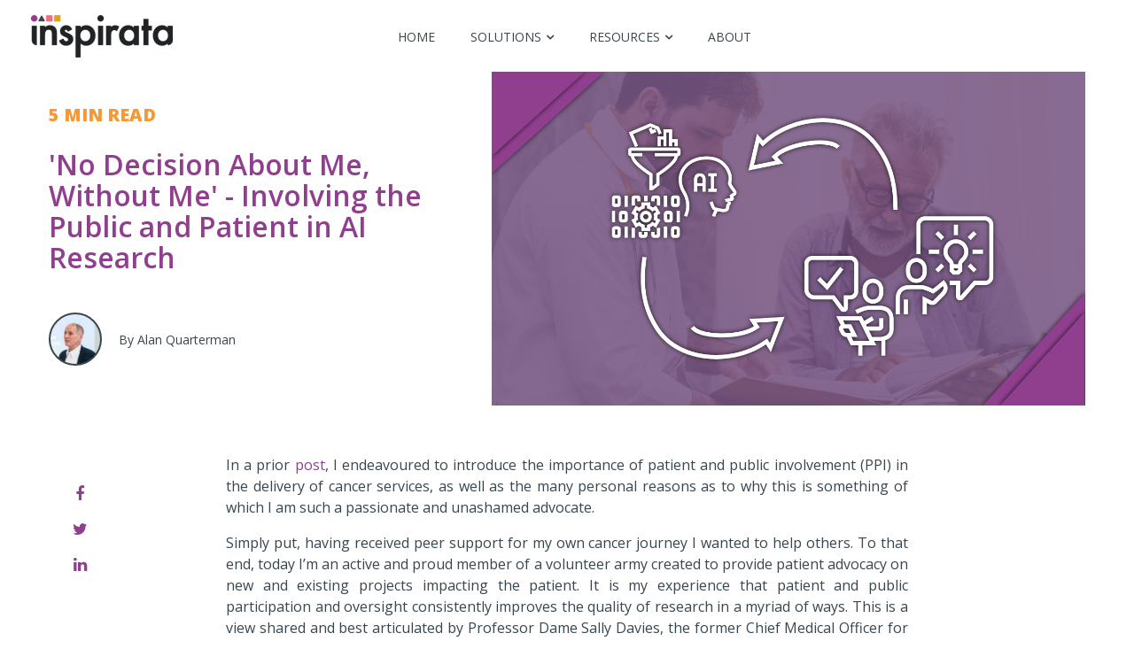

--- FILE ---
content_type: text/html; charset=UTF-8
request_url: https://blog.inspirata.com/no-decision-about-me-without-me-ppi
body_size: 11547
content:
<!doctype html><!--[if lt IE 7]> <html class="no-js lt-ie9 lt-ie8 lt-ie7" lang="en" > <![endif]--><!--[if IE 7]>    <html class="no-js lt-ie9 lt-ie8" lang="en" >        <![endif]--><!--[if IE 8]>    <html class="no-js lt-ie9" lang="en" >               <![endif]--><!--[if gt IE 8]><!--><html class="no-js" lang="en"><!--<![endif]--><head>
    <meta charset="utf-8">
    <meta http-equiv="X-UA-Compatible" content="IE=edge,chrome=1">
    <meta name="author" content="Alan Quarterman">
    <meta name="description" content="PPI when designing, implementing, and evaluating research invariably makes studies more effective, more credible and often more cost-efficient as well.">
    <meta name="generator" content="HubSpot">
    <title>'No Decision About Me, Without Me' - Involving the Public and Patient in AI Research</title>
    <link rel="shortcut icon" href="https://blog.inspirata.com/hubfs/inspirata-favicon1.png">
    
<meta name="viewport" content="width=device-width, initial-scale=1">

    <script src="/hs/hsstatic/jquery-libs/static-1.1/jquery/jquery-1.7.1.js"></script>
<script>hsjQuery = window['jQuery'];</script>
    <meta property="og:description" content="PPI when designing, implementing, and evaluating research invariably makes studies more effective, more credible and often more cost-efficient as well.">
    <meta property="og:title" content="'No Decision About Me, Without Me' - Involving the Public and Patient in AI Research">
    <meta name="twitter:description" content="PPI when designing, implementing, and evaluating research invariably makes studies more effective, more credible and often more cost-efficient as well.">
    <meta name="twitter:title" content="'No Decision About Me, Without Me' - Involving the Public and Patient in AI Research">

    

    
    <style>
a.cta_button{-moz-box-sizing:content-box !important;-webkit-box-sizing:content-box !important;box-sizing:content-box !important;vertical-align:middle}.hs-breadcrumb-menu{list-style-type:none;margin:0px 0px 0px 0px;padding:0px 0px 0px 0px}.hs-breadcrumb-menu-item{float:left;padding:10px 0px 10px 10px}.hs-breadcrumb-menu-divider:before{content:'›';padding-left:10px}.hs-featured-image-link{border:0}.hs-featured-image{float:right;margin:0 0 20px 20px;max-width:50%}@media (max-width: 568px){.hs-featured-image{float:none;margin:0;width:100%;max-width:100%}}.hs-screen-reader-text{clip:rect(1px, 1px, 1px, 1px);height:1px;overflow:hidden;position:absolute !important;width:1px}
</style>

<link rel="stylesheet" href="https://blog.inspirata.com/hubfs/hub_generated/module_assets/1/28958212072/1744472775004/module_Astra_Post_Pagination.min.css">
<link rel="stylesheet" href="/hs/hsstatic/AsyncSupport/static-1.501/sass/comments_listing_asset.css">
    <script type="application/ld+json">
{
  "mainEntityOfPage" : {
    "@type" : "WebPage",
    "@id" : "https://blog.inspirata.com/no-decision-about-me-without-me-ppi"
  },
  "author" : {
    "name" : "Alan Quarterman",
    "url" : "https://blog.inspirata.com/author/alan-quarterman",
    "@type" : "Person"
  },
  "headline" : "'No Decision About Me, Without Me' - Involving the Public and Patient in AI Research",
  "datePublished" : "2021-10-20T09:26:41.000Z",
  "dateModified" : "2021-10-20T09:26:41.442Z",
  "publisher" : {
    "name" : "Inspirata",
    "logo" : {
      "url" : "https://5369722.fs1.hubspotusercontent-na1.net/hubfs/5369722/Inspirata-Logo-Main.png",
      "@type" : "ImageObject"
    },
    "@type" : "Organization"
  },
  "@context" : "https://schema.org",
  "@type" : "BlogPosting",
  "image" : [ "https://f.hubspotusercontent20.net/hubfs/5369722/AlanBlog2%20%2810-19-21%29_Press_Blog%281280x720%29.png" ]
}
</script>


    

<!-- Google Tag Manager -->
<script>(function(w,d,s,l,i){w[l]=w[l]||[];w[l].push({'gtm.start':
new Date().getTime(),event:'gtm.js'});var f=d.getElementsByTagName(s)[0],
j=d.createElement(s),dl=l!='dataLayer'?'&l='+l:'';j.async=true;j.src=
'https://www.googletagmanager.com/gtm.js?id='+i+dl;f.parentNode.insertBefore(j,f);
})(window,document,'script','dataLayer','GTM-TNC4NLW');</script>
<!-- End Google Tag Manager -->
<link rel="amphtml" href="https://blog.inspirata.com/no-decision-about-me-without-me-ppi?hs_amp=true">

<meta property="og:image" content="https://blog.inspirata.com/hubfs/AlanBlog2%20(10-19-21)_Press_Blog(1280x720).png">
<meta property="og:image:width" content="1280">
<meta property="og:image:height" content="720">

<meta name="twitter:image" content="https://blog.inspirata.com/hubfs/AlanBlog2%20(10-19-21)_Press_Blog(1280x720).png">


<meta property="og:url" content="https://blog.inspirata.com/no-decision-about-me-without-me-ppi">
<meta name="twitter:card" content="summary_large_image">

<link rel="canonical" href="https://blog.inspirata.com/no-decision-about-me-without-me-ppi">
<!-- Google Analytics -->
<script>
(function(i,s,o,g,r,a,m){i['GoogleAnalyticsObject']=r;i[r]=i[r]||function(){
(i[r].q=i[r].q||[]).push(arguments)},i[r].l=1*new Date();a=s.createElement(o),
m=s.getElementsByTagName(o)[0];a.async=1;a.src=g;m.parentNode.insertBefore(a,m)
})(window,document,'script','https://www.google-analytics.com/analytics.js','ga');

ga('create', 'UA-142131628-3', 'auto', {'allowLinker': true});
ga('require', 'linker');
ga('linker:autoLink', ['https://www.inspirata.com']);
ga('send', 'pageview');
</script>
<!-- End Google Analytics -->
<!-- Twitter universal website tag code -->
<script>
!function(e,t,n,s,u,a){e.twq||(s=e.twq=function(){s.exe?s.exe.apply(s,arguments):s.queue.push(arguments);
},s.version='1.1',s.queue=[],u=t.createElement(n),u.async=!0,u.src='//static.ads-twitter.com/uwt.js',
a=t.getElementsByTagName(n)[0],a.parentNode.insertBefore(u,a))}(window,document,'script');
// Insert Twitter Pixel ID and Standard Event data below
twq('init','o2oni');
twq('track','PageView');
</script>
<!-- End Twitter universal website tag code -->
<!-- Facebook Pixel Code -->
<script>
!function(f,b,e,v,n,t,s)
{if(f.fbq)return;n=f.fbq=function(){n.callMethod?
n.callMethod.apply(n,arguments):n.queue.push(arguments)};
if(!f._fbq)f._fbq=n;n.push=n;n.loaded=!0;n.version='2.0';
 
n.queue=[];t=b.createElement(e);t.async=!0;
t.src=v;s=b.getElementsByTagName(e)[0];
s.parentNode.insertBefore(t,s)}(window, document,'script',
'https://connect.facebook.net/en_US/fbevents.js');
fbq('init', '347601569260523');
fbq('track', 'PageView');
</script>
<noscript>&lt;img  height="1" width="1" alt="facebook pixel" style="display:none" src="https://www.facebook.com/tr?id=347601569260523&amp;amp;ev=PageView&amp;amp;noscript=1"&gt;</noscript>
<!-- End Facebook Pixel Code -->
<!-- BEGIN PRIVY WIDGET CODE -->
<script type="text/javascript"> var _d_site = _d_site || '738B1BBB40E88A12DF8FB118'; </script>
<script src="https://widget.privy.com/assets/widget.js"></script>
<!-- END PRIVY WIDGET CODE -->
<meta property="og:type" content="article">
<link rel="alternate" type="application/rss+xml" href="https://blog.inspirata.com/rss.xml">
<meta name="twitter:domain" content="blog.inspirata.com">
<script src="//platform.linkedin.com/in.js" type="text/javascript">
    lang: en_US
</script>

<meta http-equiv="content-language" content="en">
<link rel="stylesheet" href="//7052064.fs1.hubspotusercontent-na1.net/hubfs/7052064/hub_generated/template_assets/DEFAULT_ASSET/1767118704405/template_layout.min.css">


<link rel="stylesheet" href="https://blog.inspirata.com/hubfs/hub_generated/template_assets/1/28899972744/1744363176356/template_UC_August2018-styleBeta.css">
<link rel="stylesheet" href="https://blog.inspirata.com/hubfs/hub_generated/template_assets/1/29094246811/1744363154120/template_blog-post-custom.min.css">




</head>
<body class="ucBlog1 ucBlog1Post   hs-content-id-57350482439 hs-blog-post hs-blog-id-9202429578" style="">
    <div class="header-container-wrapper">
    <div class="header-container container-fluid">

<div class="row-fluid-wrapper row-depth-1 row-number-1 ">
<div class="row-fluid ">
<div class="span12 widget-span widget-type-cell " style="" data-widget-type="cell" data-x="0" data-w="12">

<div class="row-fluid-wrapper row-depth-1 row-number-2 ">
<div class="row-fluid ">
<div class="span12 widget-span widget-type-cell ucCustomHeader" style="" data-widget-type="cell" data-x="0" data-w="12">

<div class="row-fluid-wrapper row-depth-1 row-number-3 ">
<div class="row-fluid ">
<div class="span12 widget-span widget-type-cell ucHeaderTop" style="" data-widget-type="cell" data-x="0" data-w="12">

<div class="row-fluid-wrapper row-depth-1 row-number-4 ">
<div class="row-fluid ">
<div class="span12 widget-span widget-type-cell page-center" style="" data-widget-type="cell" data-x="0" data-w="12">

<div class="row-fluid-wrapper row-depth-2 row-number-1 ">
<div class="row-fluid ">
<div class="span2 widget-span widget-type-rich_text ucHeaderLogo" style="" data-widget-type="rich_text" data-x="0" data-w="2">
<div class="cell-wrapper layout-widget-wrapper">
<span id="hs_cos_wrapper_module_158818072936364" class="hs_cos_wrapper hs_cos_wrapper_widget hs_cos_wrapper_type_rich_text" style="" data-hs-cos-general-type="widget" data-hs-cos-type="rich_text"><a href="https://www.inspirata.com/" rel=" noopener" linktext=""><img src="https://blog.inspirata.com/hs-fs/hubfs/Inspirata-Logo-Main.png?width=160&amp;name=Inspirata-Logo-Main.png" alt="Inspirata-logo-notagline-no-link" width="160" style="width: 160px;" srcset="https://blog.inspirata.com/hs-fs/hubfs/Inspirata-Logo-Main.png?width=80&amp;name=Inspirata-Logo-Main.png 80w, https://blog.inspirata.com/hs-fs/hubfs/Inspirata-Logo-Main.png?width=160&amp;name=Inspirata-Logo-Main.png 160w, https://blog.inspirata.com/hs-fs/hubfs/Inspirata-Logo-Main.png?width=240&amp;name=Inspirata-Logo-Main.png 240w, https://blog.inspirata.com/hs-fs/hubfs/Inspirata-Logo-Main.png?width=320&amp;name=Inspirata-Logo-Main.png 320w, https://blog.inspirata.com/hs-fs/hubfs/Inspirata-Logo-Main.png?width=400&amp;name=Inspirata-Logo-Main.png 400w, https://blog.inspirata.com/hs-fs/hubfs/Inspirata-Logo-Main.png?width=480&amp;name=Inspirata-Logo-Main.png 480w" sizes="(max-width: 160px) 100vw, 160px"></a></span>
</div><!--end layout-widget-wrapper -->
</div><!--end widget-span -->
<div class="span10 widget-span widget-type-cell headerTopRight" style="" data-widget-type="cell" data-x="2" data-w="10">

<div class="row-fluid-wrapper row-depth-2 row-number-2 ">
<div class="row-fluid ">
<div class="span12 widget-span widget-type-menu ucHeaderMenu" style="" data-widget-type="menu" data-x="0" data-w="12">
<div class="cell-wrapper layout-widget-wrapper">
<span id="hs_cos_wrapper_module_158818072936366" class="hs_cos_wrapper hs_cos_wrapper_widget hs_cos_wrapper_type_menu" style="" data-hs-cos-general-type="widget" data-hs-cos-type="menu"><div id="hs_menu_wrapper_module_158818072936366" class="hs-menu-wrapper active-branch flyouts hs-menu-flow-horizontal" role="navigation" data-sitemap-name="default" data-menu-id="9202428789" aria-label="Navigation Menu">
 <ul role="menu" class="active-branch">
  <li class="hs-menu-item hs-menu-depth-1" role="none"><a href="https://www.inspirata.com/" role="menuitem">Home</a></li>
  <li class="hs-menu-item hs-menu-depth-1 hs-item-has-children" role="none"><a href="javascript:;" aria-haspopup="true" aria-expanded="false" role="menuitem">Solutions</a>
   <ul role="menu" class="hs-menu-children-wrapper">
    <li class="hs-menu-item hs-menu-depth-2" role="none"><a href="https://www.inspirata.com/solutions/cancer-registry-automation/" role="menuitem">Casefinding | Data Abstraction</a></li>
    <li class="hs-menu-item hs-menu-depth-2" role="none"><a href="https://www.inspirata.com/solutions/clinical-trials/" role="menuitem">Feasibility | Clinical Trial Matching</a></li>
    <li class="hs-menu-item hs-menu-depth-2" role="none"><a href="https://www.inspirata.com/solutions/natural-language-processing/" role="menuitem">Research | Discovery</a></li>
   </ul></li>
  <li class="hs-menu-item hs-menu-depth-1 hs-item-has-children active-branch" role="none"><a href="javascript:;" aria-haspopup="true" aria-expanded="false" role="menuitem">Resources</a>
   <ul role="menu" class="hs-menu-children-wrapper active-branch">
    <li class="hs-menu-item hs-menu-depth-2 active active-branch" role="none"><a href="https://blog.inspirata.com" role="menuitem">Blog</a></li>
    <li class="hs-menu-item hs-menu-depth-2" role="none"><a href="https://www.inspirata.com/category/pm/" role="menuitem">Press &amp; Media</a></li>
    <li class="hs-menu-item hs-menu-depth-2" role="none"><a href="https://www.inspirata.com/careers/" role="menuitem">Careers</a></li>
    <li class="hs-menu-item hs-menu-depth-2" role="none"><a href="https://www.inspirata.com/patents/" role="menuitem">Patents</a></li>
   </ul></li>
  <li class="hs-menu-item hs-menu-depth-1" role="none"><a href="https://www.inspirata.com/about/" role="menuitem">About</a></li>
 </ul>
</div></span></div><!--end layout-widget-wrapper -->
   </div><!--end widget-span -->
    </div><!--end row-->
</div><!--end row-wrapper -->

<div class="row-fluid-wrapper row-depth-2 row-number-3 ">
<div class="row-fluid ">
<div class="span12 widget-span widget-type-cell ucHeaderTop-right" style="" data-widget-type="cell" data-x="0" data-w="12">

   </div><!--end widget-span -->
    </div><!--end row-->
</div><!--end row-wrapper -->

</div><!--end widget-span -->
</div><!--end row-->
</div><!--end row-wrapper -->

</div><!--end widget-span -->
</div><!--end row-->
</div><!--end row-wrapper -->

</div><!--end widget-span -->
</div><!--end row-->
</div><!--end row-wrapper -->

<div class="row-fluid-wrapper row-depth-1 row-number-1 ">
<div class="row-fluid ">
<div class="span12 widget-span widget-type-cell ucHeaderContactPop" style="" data-widget-type="cell" data-x="0" data-w="12">

<div class="row-fluid-wrapper row-depth-1 row-number-2 ">
<div class="row-fluid ">
<div class="span12 widget-span widget-type-cell ucHeaderContactPopInner" style="" data-widget-type="cell" data-x="0" data-w="12">

</div><!--end widget-span -->
</div><!--end row-->
</div><!--end row-wrapper -->

</div><!--end widget-span -->
</div><!--end row-->
</div><!--end row-wrapper -->

</div><!--end widget-span -->
</div><!--end row-->
</div><!--end row-wrapper -->

</div><!--end widget-span -->
</div><!--end row-->
</div><!--end row-wrapper -->

    </div><!--end header -->
</div><!--end header wrapper -->

<div class="body-container-wrapper">
    <div class="body-container container-fluid">

<div class="row-fluid-wrapper row-depth-1 row-number-1 ">
<div class="row-fluid ">
<div class="span12 widget-span widget-type-custom_widget " style="" data-widget-type="custom_widget" data-x="0" data-w="12">
<div id="hs_cos_wrapper_module_15380745491561079" class="hs_cos_wrapper hs_cos_wrapper_widget hs_cos_wrapper_type_module" style="" data-hs-cos-general-type="widget" data-hs-cos-type="module"><div class="page-center width1440">
  <div class="postHeaderWrapper hasAnimationHero row-fluid">
    <div class="span5 leftWrapper">
      <div class="readTime"><span class="eta"></span> read <span class="ucWords hide" style=""></span></div>
      <h1><span id="hs_cos_wrapper_name" class="hs_cos_wrapper hs_cos_wrapper_meta_field hs_cos_wrapper_type_text" style="" data-hs-cos-general-type="meta_field" data-hs-cos-type="text">'No Decision About Me, Without Me' - Involving the Public and Patient in AI Research</span></h1>
      
      <div class="authorProfile">
         <div class="authorAvatar" style="background-image: url('https://blog.inspirata.com/hubfs/Alan%20Quarterman%20%281%29.jpg');"> </div>
        <div class="authorName">By Alan Quarterman</div>
      </div>
      
    </div>
    <div class="span7">
      <div class="postFeatureImageWrapper">
        <div class="image-wrapper clearfix">
          <img src="https://blog.inspirata.com/hubfs/AlanBlog2%20(10-19-21)_Press_Blog(1280x720).png" alt="" class="postFeatureImage">
        </div>
      </div>
    </div>
  </div>
</div></div>

</div><!--end widget-span -->
</div><!--end row-->
</div><!--end row-wrapper -->

<div class="row-fluid-wrapper row-depth-1 row-number-2 ">
<div class="row-fluid ">
<div class="span12 widget-span widget-type-cell page-center pTb40" style="" data-widget-type="cell" data-x="0" data-w="12">

<div class="row-fluid-wrapper row-depth-1 row-number-3 ">
<div class="row-fluid ">
<div class="span12 widget-span widget-type-blog_content blogContent" style="" data-widget-type="blog_content" data-x="0" data-w="12">
<div class="ucPostContent clearfix">
  <div class="clearfix">
    <div class="ucBlogPostBody row-fluid">
      <div class="span2"></div>
      <div class="span8 ucTotalWords relative">
        <div class="stickySocial">
          <ul>
            <li>
              <a class="share_facebook" href="javascript:;" title="facebook" target="popup" onclick="window.open('http://www.facebook.com/sharer/sharer.php?u=https://blog.inspirata.com/no-decision-about-me-without-me-ppi','Facebook Share','width=600,height=600')"><i class="fa fa-facebook"></i></a>
            </li>
            <li>
              <a class="share_twitter" href="javascript:;" title="twitter" target="popup" onclick="window.open('https://twitter.com/home?status='No Decision About Me, Without Me' - Involving the Public and Patient in AI Research+https://blog.inspirata.com/no-decision-about-me-without-me-ppi','Twitter Share','width=600,height=600')"><i class="fa fa-twitter"></i></a>
            </li>
            <li>
              <a class="share_linkedin" href="javascript:;" title="linkedin" target="popup" onclick="window.open('http://www.linkedin.com/shareArticle?mini=true&amp;url=https://blog.inspirata.com/no-decision-about-me-without-me-ppi','LinkedIn Share','width=600,height=600')"><i class="fa fa-linkedin"></i></a>
            </li>
          </ul> 
        </div>
        <article><span id="hs_cos_wrapper_post_body" class="hs_cos_wrapper hs_cos_wrapper_meta_field hs_cos_wrapper_type_rich_text" style="" data-hs-cos-general-type="meta_field" data-hs-cos-type="rich_text"><p style="text-align: justify;">In a prior <a href="/patient-advocacy-cancer-pathway" rel="noopener" target="_blank">post</a>, I endeavoured to introduce the importance of patient and public involvement (PPI) in the delivery of cancer services, as well as the many personal reasons as to why this is something of which I am such a passionate and unashamed advocate.&nbsp;</p>
<!--more-->
<p style="text-align: justify;">Simply put, having received peer support for my own cancer journey I wanted to help others. To that end, today I’m an active and proud member of a volunteer army created to provide patient advocacy on new and existing projects impacting the patient. It is my experience that patient and public participation and oversight consistently improves the quality of research in a myriad of ways. This is a view shared and best articulated by Professor Dame Sally Davies, the former Chief Medical Officer for England:</p>
<p style="text-align: justify;"><em>“No matter how complicated the research, or how brilliant the researcher, patients and the public always offer unique, invaluable insights.&nbsp; Their advice when designing, implementing, and evaluating research invariably makes studies more effective, more credible and often more cost-efficient as well.”</em></p>
<p style="text-align: justify;">So with everyone hopefully feeling sufficiently well-schooled and bought into the value of PPI, the next question is how it might be applied in the fast-changing world of machine learning and artificial intelligence (AI)?&nbsp; Similarly, mindful of the complexity involved in devising, developing, and applying new AI, how might we address a potential knowledge or expertise gap on the part of patient advocacy teams assigned to assist?&nbsp; I’ll start with expertise…</p>
<p style="text-align: justify;">Before retiring, I spent thirty years as a telegraphy engineer repairing teleprinters and fixing line circuits. While a skilled profession, largely dealing with hardware, I never knowingly worked with any complicated algorithms or machine learning. You might therefore wonder, quite reasonably, how someone like me could meaningfully contribute to any AI evaluation?&nbsp; However, by the same token, until my own diagnosis and working for Guy’s, an equivalent question could have been asked quite legitimately of my understanding of oncology and clinical research.&nbsp; And yet, here I am, on an almost daily basis, advising some of the smartest people in healthcare academia, technology, and service delivery on what they need to do to ensure that their often hugely complicated new cancer-related project passes muster.</p>
<p style="text-align: justify;">The reason why I feel so confident that patient groups comprised of lay individuals like me can meet this challenge is that the acid test for the effective utilisation of PPI - irrespective of the research, technology or process being evaluated - is essentially the same.&nbsp; In short, can the parties involved show the presence of shared decision-making and adherence to the simple patient principle of ‘no decision about me, without me’ in their project’s design and execution?&nbsp; If patient groups have been consulted throughout and their feedback incorporated into the final product, then this is quite easily assessed.&nbsp; It also introduces an environment in which the onus is not on patient advocacy groups to understand the AI necessarily, more for those proposing its introduction to appropriately articulate and qualify the benefits.&nbsp; And this is imperative.&nbsp;</p>
<p style="text-align: justify;">According to Ipsos Mori, the British public apparently sits somewhere between ignorance and suspicion when it comes to automation. Recent polling revealed that 54%<span style="font-size: 10px;">^</span> would not feel comfortable with AI making decisions that affect them, and although not measured in this study, it is highly likely that our risk appetite will be at its lowest in scenarios pertaining to our health.&nbsp; After all, very few of the possible consequences of an algorithm incorrectly predicting the next word in an email or text message (even to the boss!) are likely to carry the same hazard as if a machine was to make an unqualified call on an aspect of our healthcare.</p>
<p style="text-align: justify;">In this context, and given how emotive a subject AI evidently represents, winning hearts and minds will require the clear and succinct articulation of the quid pro quo or what’s in it for me and others like me:</p>
<ul>
<li><em>“Your algorithm needs my data? Forgive me, but do you need all of it, and how do you intend to use it and why?”</em><br><br></li>
<li><em>“Your AI will enable my doctor to take on more patients? Okay, but explain why that won’t dilute the quality of my care?”</em><br><br></li>
<li><em>“Your automation saves the hospital time and money? Great, where’s the patient dividend?”</em><br><br></li>
<li><em>“Your technology will improve patient outcomes? Fabulous, show me your workings!”</em></li>
</ul>
<p style="text-align: justify;">By consulting with patient representatives at each step of product development, and acknowledging, documenting, and addressing in easy-to-understand terms the types of questions presented above, discourse will naturally move beyond often intimidating mathematical formulas and technical terminology, to one in which everyone is speaking the same language.&nbsp; Likewise, this essential process of demystification and layering what I regard as patient empathy into our AI should culminate in reduced cynicism and an improved likelihood of acceptance. This will mean less returning to the drawing board, shorter delivery times, and a greater chance of overall project success.</p>
<p style="text-align: justify;">And this fundamentally, is what we are all looking to achieve. Each one of us living with cancer possesses our own individual and unique disease. Furthermore, for each new test performed, image taken, or clinical report produced, the number of data points or permutations requiring analysis and potential action by our care teams increases exponentially. AI, if executed properly, promises an exciting future in which our hard-working clinicians are able to make more timely sense of this complexity so that we can all benefit from a higher standard of care, and with it, improved outcomes. Let’s work together to realise this promise.</p>
<p style="text-align: justify; font-size: 14px;"><span style="color: #8f3e8d;"><em>This is a guest post by Alan Quarterman. He serves as a patient advocate at Guy’s and St Thomas’ Hospital in London, United Kingdom and is an integral member of the Guy's and St Thomas' NHSFT, King’s Health Partners and Inspirata steering committee and project team evaluating how oncology AI can improve patient clinical trial matching. For more information on this collaboration <a href="https://www.inspirata.com/inspirata-partners-with-kings-health-partners-ecmc-and-guys-and-st-thomas-nhs-foundation-trust-to-evaluate-the-application-of-ai-automation-in-matching-patients-with-cancer/" rel="noopener" target="_blank" style="font-weight: bold; color: #8f3e8d;">click here</a>.</em></span></p>
<p style="text-align: justify;"><em><span style="font-size: 11px;"><a href="https://www.ipsos.com/sites/default/files/2019-05/ai_automation_cr_web.pdf">^ "AI, Automation and Corporate Reputation" 2018 H Archer, R Writer-Davies, Mark McGeoghegan </a> </span></em></p></span></article>
        
          <p id="ucHubspotTopicDataPost"> Tags:
            
            <a class="ucTopicLink" href="https://blog.inspirata.com/tag/ai">ai</a>,
            
            <a class="ucTopicLink" href="https://blog.inspirata.com/tag/cancer-informatics">cancer informatics</a>,
            
            <a class="ucTopicLink" href="https://blog.inspirata.com/tag/clinical-studies">clinical studies</a>,
            
            <a class="ucTopicLink" href="https://blog.inspirata.com/tag/patient-advocacy">patient advocacy</a>,
            
            <a class="ucTopicLink" href="https://blog.inspirata.com/tag/cancer-pathway">cancer pathway</a>,
            
            <a class="ucTopicLink" href="https://blog.inspirata.com/tag/public-and-patient-involvement">Public and Patient Involvement</a>
            
          </p>
        
      </div>
      <div class="span2"></div>
    </div>
  </div>
</div>


<div class="relatedPost">
  <h3>Related Articles<i class="fa fa-angle-down"></i></h3>

  <div class="row-fluid">
    
    
    
    
    
    
    
    
    
    
    
    
    
    
    
    
    
    
    
    
    
    
    
    
    <div class="span4">
      <div class="relatedPostItem eqHeight">
        <div class="post-inner">
          <a href="https://blog.inspirata.com/an-end-to-end-cancer-registry-solution-that-transforms-oncology-data-management-reporting-and-business-intelligence" class="abso-link"></a>
          <div class="feature-image-bg" style="background-image: url('https://blog.inspirata.com/hubfs/AdobeStock_338983622%20%281%29.webp');">
          </div>
          <div class="post-item-content" data-file="https://blog.inspirata.com/an-end-to-end-cancer-registry-solution-that-transforms-oncology-data-management-reporting-and-business-intelligence" data-target="article">  
            <div class="post-header">
              <h2>
                <a href="https://blog.inspirata.com/an-end-to-end-cancer-registry-solution-that-transforms-oncology-data-management-reporting-and-business-intelligence">An End-to-End Cancer Registry Solution That Transforms Oncology Data Management, Reporting and Business Intelligence</a>
              </h2>
            </div> 
            <em class="time-to-read">(<span class="eta"></span> read <span class="words hide" style=""></span>)</em>
            
            <p id="hubspot-topic_data"> Topics:  
                                        
              <a class="topic-link" href="https://blog.inspirata.com/tag/ai">ai</a>,
                                        
              <a class="topic-link" href="https://blog.inspirata.com/tag/cancer-informatics">cancer informatics</a>,
                                        
              <a class="topic-link" href="https://blog.inspirata.com/tag/clinical-studies">clinical studies</a>,
                                        
              <a class="topic-link" href="https://blog.inspirata.com/tag/patient-advocacy">patient advocacy</a>,
                                        
              <a class="topic-link" href="https://blog.inspirata.com/tag/cancer-pathway">cancer pathway</a>,
                                        
              <a class="topic-link" href="https://blog.inspirata.com/tag/public-and-patient-involvement">Public and Patient Involvement</a>
              
            </p>
            
          </div>
        </div>
      </div>
    </div>
    
    
    
    
    <div class="span4">
      <div class="relatedPostItem eqHeight">
        <div class="post-inner">
          <a href="https://blog.inspirata.com/the-path-to-ai-nlp-excellence" class="abso-link"></a>
          <div class="feature-image-bg" style="background-image: url('https://blog.inspirata.com/hubfs/Yulia_Blog.png');">
          </div>
          <div class="post-item-content" data-file="https://blog.inspirata.com/the-path-to-ai-nlp-excellence" data-target="article">  
            <div class="post-header">
              <h2>
                <a href="https://blog.inspirata.com/the-path-to-ai-nlp-excellence">The Path to AI/NLP Excellence</a>
              </h2>
            </div> 
            <em class="time-to-read">(<span class="eta"></span> read <span class="words hide" style=""></span>)</em>
            
            <p id="hubspot-topic_data"> Topics:  
                                        
              <a class="topic-link" href="https://blog.inspirata.com/tag/ai">ai</a>,
                                        
              <a class="topic-link" href="https://blog.inspirata.com/tag/cancer-informatics">cancer informatics</a>,
                                        
              <a class="topic-link" href="https://blog.inspirata.com/tag/clinical-studies">clinical studies</a>,
                                        
              <a class="topic-link" href="https://blog.inspirata.com/tag/patient-advocacy">patient advocacy</a>,
                                        
              <a class="topic-link" href="https://blog.inspirata.com/tag/cancer-pathway">cancer pathway</a>,
                                        
              <a class="topic-link" href="https://blog.inspirata.com/tag/public-and-patient-involvement">Public and Patient Involvement</a>
              
            </p>
            
          </div>
        </div>
      </div>
    </div>
    
    
    
    
    <div class="span4">
      <div class="relatedPostItem eqHeight">
        <div class="post-inner">
          <a href="https://blog.inspirata.com/a-more-inclusive-future-dei-in-clinical-trials" class="abso-link"></a>
          <div class="feature-image-bg" style="background-image: url('https://blog.inspirata.com/hubfs/DEI_Blog.png');">
          </div>
          <div class="post-item-content" data-file="https://blog.inspirata.com/a-more-inclusive-future-dei-in-clinical-trials" data-target="article">  
            <div class="post-header">
              <h2>
                <a href="https://blog.inspirata.com/a-more-inclusive-future-dei-in-clinical-trials">A More Inclusive Future: DE&amp;I in Clinical Trials</a>
              </h2>
            </div> 
            <em class="time-to-read">(<span class="eta"></span> read <span class="words hide" style=""></span>)</em>
            
            <p id="hubspot-topic_data"> Topics:  
                                        
              <a class="topic-link" href="https://blog.inspirata.com/tag/ai">ai</a>,
                                        
              <a class="topic-link" href="https://blog.inspirata.com/tag/cancer-informatics">cancer informatics</a>,
                                        
              <a class="topic-link" href="https://blog.inspirata.com/tag/clinical-studies">clinical studies</a>,
                                        
              <a class="topic-link" href="https://blog.inspirata.com/tag/patient-advocacy">patient advocacy</a>,
                                        
              <a class="topic-link" href="https://blog.inspirata.com/tag/cancer-pathway">cancer pathway</a>,
                                        
              <a class="topic-link" href="https://blog.inspirata.com/tag/public-and-patient-involvement">Public and Patient Involvement</a>
              
            </p>
            
          </div>
        </div>
      </div>
    </div>
    
    
    
    
    
    
    
    
    
    
    
    
    
    
    
    
    
    
    
    
    
    
    
  </div>
</div>
</div>

</div><!--end row-->
</div><!--end row-wrapper -->

<div class="row-fluid-wrapper row-depth-1 row-number-4 ">
<div class="row-fluid ">
<div class="span12 widget-span widget-type-custom_widget " style="" data-widget-type="custom_widget" data-x="0" data-w="12">
<div id="hs_cos_wrapper_module_1588796367639371" class="hs_cos_wrapper hs_cos_wrapper_widget hs_cos_wrapper_type_module" style="" data-hs-cos-general-type="widget" data-hs-cos-type="module"><!--
Astra Post Pagination 
Provided By CodeDuplex
Free To Use - Visit us at www.codeduplex.com
Licence & Copyright - CodeDuplex
Documentation - https://www.codeduplex.com/documentation/astra-post-pagination-module/
-->

<!-- Do not make changes in the below code until you know about it -->

<nav class="cd-post-pagination clear">
  
  <a href="/improve-diversity-clinical-trial-matching-automation" class="cd-post-pagination-link cd-post-pagination-link--prev">
    <svg class="cd-post-pagination-link-icon" viewbox="0 0 23 48">
      <g class="svg-icon">
        <polyline fill="none" stroke-miterlimit="10" points="21.5,1.3 2.6,23.4 21.5,45.7 "></polyline>
      </g>
    </svg>
    <div class="cd-post-pagination-link-content">
      <div class="cd-post-pagination-link-label">Previous</div>
      <h4 class="cd-post-pagination-link-title">Improving Diversity by Automating Clinical Trial Matching</h4>
    </div>
  </a>
  

  
  <a href="/patient-advocacy-cancer-pathway" class="cd-post-pagination-link cd-post-pagination-link--next">
    <div class="cd-post-pagination-link-content">
      <div class="cd-post-pagination-link-label">Next</div>
      <h4 class="cd-post-pagination-link-title">The Importance of Patient Advocacy in the Cancer Pathway</h4>
    </div>
    <svg class="cd-post-pagination-link-icon" viewbox="0 0 23 48">
      <g class="svg-icon">
        <polyline fill="none" stroke-miterlimit="10" points="1.5,45.7 20.4,23.5 1.5,1.3 "></polyline>
      </g>
    </svg>
  </a>
  
</nav>
</div>

</div><!--end widget-span -->
</div><!--end row-->
</div><!--end row-wrapper -->

<div class="row-fluid-wrapper row-depth-1 row-number-5 ">
<div class="row-fluid ">
<div class="span1 widget-span widget-type-custom_widget " style="" data-widget-type="custom_widget" data-x="0" data-w="1">
<div id="hs_cos_wrapper_module_158882915576257" class="hs_cos_wrapper hs_cos_wrapper_widget hs_cos_wrapper_type_module widget-type-space" style="" data-hs-cos-general-type="widget" data-hs-cos-type="module"><span class="hs-horizontal-spacer"></span></div>

</div><!--end widget-span -->
<div class="span10 widget-span widget-type-custom_widget " style="" data-widget-type="custom_widget" data-x="1" data-w="10">
<div id="hs_cos_wrapper_module_158882853504323" class="hs_cos_wrapper hs_cos_wrapper_widget hs_cos_wrapper_type_module widget-type-blog_comments" style="" data-hs-cos-general-type="widget" data-hs-cos-type="module"><span id="hs_cos_wrapper_module_158882853504323_blog_comments" class="hs_cos_wrapper hs_cos_wrapper_widget hs_cos_wrapper_type_blog_comments" style="" data-hs-cos-general-type="widget" data-hs-cos-type="blog_comments">
<div class="section post-footer">
    <div id="comments-listing" class="new-comments"></div>
    
      <div id="hs_form_target_54f6ef53-951b-41f2-9f82-1d68d22eb66d"></div>
      
      
      
      
    
</div>

</span></div>

</div><!--end widget-span -->
<div class="span1 widget-span widget-type-custom_widget " style="" data-widget-type="custom_widget" data-x="11" data-w="1">
<div id="hs_cos_wrapper_module_158882914924956" class="hs_cos_wrapper hs_cos_wrapper_widget hs_cos_wrapper_type_module widget-type-space" style="" data-hs-cos-general-type="widget" data-hs-cos-type="module"><span class="hs-horizontal-spacer"></span></div>

</div><!--end widget-span -->
</div><!--end row-->
</div><!--end row-wrapper -->

</div><!--end widget-span -->
</div><!--end row-->
</div><!--end row-wrapper -->

    </div><!--end body -->
</div><!--end body wrapper -->

<div class="footer-container-wrapper">
    <div class="footer-container container-fluid">

<div class="row-fluid-wrapper row-depth-1 row-number-1 ">
<div class="row-fluid ">
<div class="span12 widget-span widget-type-custom_widget " style="min-height:0px;" data-widget-type="custom_widget" data-x="0" data-w="12">
<div id="hs_cos_wrapper_module_15380751140491307" class="hs_cos_wrapper hs_cos_wrapper_widget hs_cos_wrapper_type_module" style="" data-hs-cos-general-type="widget" data-hs-cos-type="module"><script src="//cdn2.hubspot.net/hubfs/313589/Campaign_Creators/Js/readingTime.min.js"></script>
<script>
  $(function() {
    $('article').readingTime({
      wordsPerMinute: 200,
      wordCountTarget: '.ucWords',
    });
  });   
  $('.post-item-content').each(function() {
        $(this).readingTime({
          wordsPerMinute: 200,
          readingTimeTarget: $(this).children('.time-to-read').find('.eta'),
          wordCountTarget: $(this).children('.time-to-read').find('.words'),
          remotePath: $(this).attr('data-file'),
          remoteTarget: $(this).attr('data-target')
        });
      });
</script></div>

</div><!--end widget-span -->
</div><!--end row-->
</div><!--end row-wrapper -->

<div class="row-fluid-wrapper row-depth-1 row-number-2 ">
<div class="row-fluid ">
<div class="span12 widget-span widget-type-cell " style="" data-widget-type="cell" data-x="0" data-w="12">

<div class="row-fluid-wrapper row-depth-1 row-number-3 ">
<div class="row-fluid ">
<div class="span12 widget-span widget-type-cell footerBeta" style="" data-widget-type="cell" data-x="0" data-w="12">

<div class="row-fluid-wrapper row-depth-1 row-number-4 ">
<div class="row-fluid ">
<div class="span12 widget-span widget-type-cell page-center width1440" style="" data-widget-type="cell" data-x="0" data-w="12">

<div class="row-fluid-wrapper row-depth-1 row-number-5 ">
<div class="row-fluid ">
<div class="span12 widget-span widget-type-cell " style="" data-widget-type="cell" data-x="0" data-w="12">

<div class="row-fluid-wrapper row-depth-2 row-number-1 ">
<div class="row-fluid ">
<div class="span12 widget-span widget-type-custom_widget footerOtherServices" style="" data-widget-type="custom_widget" data-x="0" data-w="12">
<div id="hs_cos_wrapper_module_158811633528887" class="hs_cos_wrapper hs_cos_wrapper_widget hs_cos_wrapper_type_module widget-type-rich_text" style="" data-hs-cos-general-type="widget" data-hs-cos-type="module"><span id="hs_cos_wrapper_module_158811633528887_" class="hs_cos_wrapper hs_cos_wrapper_widget hs_cos_wrapper_type_rich_text" style="" data-hs-cos-general-type="widget" data-hs-cos-type="rich_text"></span></div>

</div><!--end widget-span -->
</div><!--end row-->
</div><!--end row-wrapper -->

</div><!--end widget-span -->
</div><!--end row-->
</div><!--end row-wrapper -->

<div class="row-fluid-wrapper row-depth-1 row-number-1 ">
<div class="row-fluid ">
<div class="span12 widget-span widget-type-custom_widget " style="" data-widget-type="custom_widget" data-x="0" data-w="12">
<div id="hs_cos_wrapper_module_158811633528889" class="hs_cos_wrapper hs_cos_wrapper_widget hs_cos_wrapper_type_module" style="" data-hs-cos-general-type="widget" data-hs-cos-type="module"><div class="footerBottom">
  <div class="row-fluid">
    <div class="span5">
      <ul class="footerSocial">
        <li><a href="https://www.facebook.com/InspirataCancerCareInsights/" target="_blank" class=""><i class="fa fa-facebook"></i><i class="fa fa-facebook"></i></a></li>
        <li><a href="https://twitter.com/inspiratainc" target="_blank" class=""><i class="fa fa-twitter"></i><i class="fa fa-twitter"></i></a></li>
        <li><a href="https://www.linkedin.com/company/inspirata-inc-" target="_blank" class=""><i class="fa fa-linkedin"></i><i class="fa fa-linkedin"></i></a></li>
      </ul>

    </div>
    <div class="span7">
      <ul class="footerContactInfo">
        <li>
          © <span id="spanYear">2023</span> Inspirata</li>
        <li><a href="mailto:info@inspirata.com">info@inspirata.com</a></li>
      </ul>
    </div>
  </div>
</div></div>

</div><!--end widget-span -->
</div><!--end row-->
</div><!--end row-wrapper -->

</div><!--end widget-span -->
</div><!--end row-->
</div><!--end row-wrapper -->

</div><!--end widget-span -->
</div><!--end row-->
</div><!--end row-wrapper -->

</div><!--end widget-span -->
</div><!--end row-->
</div><!--end row-wrapper -->

    </div><!--end footer -->
</div><!--end footer wrapper -->

    
<!-- HubSpot performance collection script -->
<script defer src="/hs/hsstatic/content-cwv-embed/static-1.1293/embed.js"></script>
<script src="https://blog.inspirata.com/hubfs/hub_generated/template_assets/1/28899728097/1744817112314/template_UC_August2018-Main.min.js"></script>
<script src="/hs/hsstatic/keyboard-accessible-menu-flyouts/static-1.17/bundles/project.js"></script>
<script>
var hsVars = hsVars || {}; hsVars['language'] = 'en';
</script>

<script src="/hs/hsstatic/cos-i18n/static-1.53/bundles/project.js"></script>
<script src="/hs/hsstatic/AsyncSupport/static-1.501/js/comment_listing_asset.js"></script>
<script>
  function hsOnReadyPopulateCommentsFeed() {
    var options = {
      commentsUrl: "https://api-na1.hubapi.com/comments/v3/comments/thread/public?portalId=5369722&offset=0&limit=10000&contentId=57350482439&collectionId=9202429578",
      maxThreadDepth: 1,
      showForm: true,
      
      skipAssociateContactReason: 'blogComment',
      disableContactPromotion: true,
      
      target: "hs_form_target_54f6ef53-951b-41f2-9f82-1d68d22eb66d",
      replyTo: "Reply to <em>{{user}}</em>",
      replyingTo: "Replying to {{user}}"
    };
    window.hsPopulateCommentsFeed(options);
  }

  if (document.readyState === "complete" ||
      (document.readyState !== "loading" && !document.documentElement.doScroll)
  ) {
    hsOnReadyPopulateCommentsFeed();
  } else {
    document.addEventListener("DOMContentLoaded", hsOnReadyPopulateCommentsFeed);
  }

</script>


          <!--[if lte IE 8]>
          <script charset="utf-8" src="https://js.hsforms.net/forms/v2-legacy.js"></script>
          <![endif]-->
      
<script data-hs-allowed="true" src="/_hcms/forms/v2.js"></script>

        <script data-hs-allowed="true">
            hbspt.forms.create({
                portalId: '5369722',
                formId: '54f6ef53-951b-41f2-9f82-1d68d22eb66d',
                pageId: '57350482439',
                region: 'na1',
                pageName: "'No Decision About Me, Without Me' - Involving the Public and Patient in AI Research",
                contentType: 'blog-post',
                
                formsBaseUrl: '/_hcms/forms/',
                
                
                
                css: '',
                target: "#hs_form_target_54f6ef53-951b-41f2-9f82-1d68d22eb66d",
                type: 'BLOG_COMMENT',
                
                submitButtonClass: 'hs-button primary',
                formInstanceId: '959',
                getExtraMetaDataBeforeSubmit: window.hsPopulateCommentFormGetExtraMetaDataBeforeSubmit
            });

            window.addEventListener('message', function(event) {
              var origin = event.origin; var data = event.data;
              if ((origin != null && (origin === 'null' || document.location.href.toLowerCase().indexOf(origin.toLowerCase()) === 0)) && data !== null && data.type === 'hsFormCallback' && data.id == '54f6ef53-951b-41f2-9f82-1d68d22eb66d') {
                if (data.eventName === 'onFormReady') {
                  window.hsPopulateCommentFormOnFormReady({
                    successMessage: "Your comment has been received.",
                    target: "#hs_form_target_54f6ef53-951b-41f2-9f82-1d68d22eb66d"
                  });
                } else if (data.eventName === 'onFormSubmitted') {
                  window.hsPopulateCommentFormOnFormSubmitted();
                }
              }
            });
        </script>
      
<script src="https://blog.inspirata.com/hubfs/hub_generated/module_assets/1/28899728095/1744472757291/module_Footer_Social_Links_And_Contact_Info_-_UC_August2018.min.js"></script>

<!-- Start of HubSpot Analytics Code -->
<script type="text/javascript">
var _hsq = _hsq || [];
_hsq.push(["setContentType", "blog-post"]);
_hsq.push(["setCanonicalUrl", "https:\/\/blog.inspirata.com\/no-decision-about-me-without-me-ppi"]);
_hsq.push(["setPageId", "57350482439"]);
_hsq.push(["setContentMetadata", {
    "contentPageId": 57350482439,
    "legacyPageId": "57350482439",
    "contentFolderId": null,
    "contentGroupId": 9202429578,
    "abTestId": null,
    "languageVariantId": 57350482439,
    "languageCode": "en",
    
    
}]);
</script>

<script type="text/javascript" id="hs-script-loader" async defer src="/hs/scriptloader/5369722.js"></script>
<!-- End of HubSpot Analytics Code -->


<script type="text/javascript">
var hsVars = {
    render_id: "5067b751-8929-4843-95a9-e212e702deb0",
    ticks: 1767435328935,
    page_id: 57350482439,
    
    content_group_id: 9202429578,
    portal_id: 5369722,
    app_hs_base_url: "https://app.hubspot.com",
    cp_hs_base_url: "https://cp.hubspot.com",
    language: "en",
    analytics_page_type: "blog-post",
    scp_content_type: "",
    
    analytics_page_id: "57350482439",
    category_id: 3,
    folder_id: 0,
    is_hubspot_user: false
}
</script>


<script defer src="/hs/hsstatic/HubspotToolsMenu/static-1.432/js/index.js"></script>

<!-- Google Tag Manager (noscript) -->
<noscript><iframe src="https://www.googletagmanager.com/ns.html?id=GTM-TNC4NLW" height="0" width="0" style="display:none;visibility:hidden"></iframe></noscript>
<!-- End Google Tag Manager (noscript) -->
<!-- Start of LinkedIN Embed Code -->
<script type="text/javascript">
_linkedin_partner_id = "1308841";
window._linkedin_data_partner_ids = window._linkedin_data_partner_ids || [];
window._linkedin_data_partner_ids.push(_linkedin_partner_id);
</script><script type="text/javascript">
(function(){var s = document.getElementsByTagName("script")[0];
var b = document.createElement("script");
b.type = "text/javascript";b.async = true;
b.src = "https://snap.licdn.com/li.lms-analytics/insight.min.js";
s.parentNode.insertBefore(b, s);})();
</script>
<noscript>
<img height="1" width="1" style="display:none;" alt="" src="https://px.ads.linkedin.com/collect/?pid=1308841&amp;fmt=gif">
</noscript>
<!-- End of LinkedIN Embed Code -->
<!-- Start of VisualIntel Embed Code -->
<script>
    (function (w, d, t) {
        _ml = w._ml || {};
        _ml.eid = '81430';
        _ml.cid = 'a7edcf39-4aa7-4a64-beb6-9e7bef386541';
        var s, cd, tag; s = d.getElementsByTagName(t)[0]; cd = new Date();
        tag = d.createElement(t); tag.async = 1;
        tag.src = 'https://ml314.com/tag.aspx?' + cd.getDate() + cd.getMonth();
        s.parentNode.insertBefore(tag, s);
    })(window, document, 'script');
</script>
<!-- End of VisualIntel Embed Code -->
<div id="fb-root"></div>
  <script>(function(d, s, id) {
  var js, fjs = d.getElementsByTagName(s)[0];
  if (d.getElementById(id)) return;
  js = d.createElement(s); js.id = id;
  js.src = "//connect.facebook.net/en_GB/sdk.js#xfbml=1&version=v3.0";
  fjs.parentNode.insertBefore(js, fjs);
 }(document, 'script', 'facebook-jssdk'));</script> <script>!function(d,s,id){var js,fjs=d.getElementsByTagName(s)[0];if(!d.getElementById(id)){js=d.createElement(s);js.id=id;js.src="https://platform.twitter.com/widgets.js";fjs.parentNode.insertBefore(js,fjs);}}(document,"script","twitter-wjs");</script>
 


    
    <!-- Generated by the HubSpot Template Builder - template version 1.03 -->

</body></html>

--- FILE ---
content_type: text/html; charset=UTF-8
request_url: https://blog.inspirata.com/an-end-to-end-cancer-registry-solution-that-transforms-oncology-data-management-reporting-and-business-intelligence
body_size: 10875
content:
<!doctype html><!--[if lt IE 7]> <html class="no-js lt-ie9 lt-ie8 lt-ie7" lang="en" > <![endif]--><!--[if IE 7]>    <html class="no-js lt-ie9 lt-ie8" lang="en" >        <![endif]--><!--[if IE 8]>    <html class="no-js lt-ie9" lang="en" >               <![endif]--><!--[if gt IE 8]><!--><html class="no-js" lang="en"><!--<![endif]--><head>
    <meta charset="utf-8">
    <meta http-equiv="X-UA-Compatible" content="IE=edge,chrome=1">
    <meta name="author" content="Samantha Kilgallen">
    <meta name="description" content="Cancer registries face mounting pressures—rising caseloads, shrinking resources, and increasing demands for timely, accurate data and mandated cancer reporting. Manual, fragmented software systems simply cannot keep pace, resulting in case reporting backlogs and staff burnout. Discover an end-to-end automated solution that introduces efficiency at scale at each step of the workflow, transforming how registries capture, manage, and leverage critical oncology data and mandated reporting.">
    <meta name="generator" content="HubSpot">
    <title>An End-to-End Cancer Registry Solution That Transforms Oncology Data Management, Reporting and Business Intelligence</title>
    <link rel="shortcut icon" href="https://blog.inspirata.com/hubfs/inspirata-favicon1.png">
    
<meta name="viewport" content="width=device-width, initial-scale=1">

    <script src="/hs/hsstatic/jquery-libs/static-1.1/jquery/jquery-1.7.1.js"></script>
<script>hsjQuery = window['jQuery'];</script>
    <meta property="og:description" content="Cancer registries face mounting pressures—rising caseloads, shrinking resources, and increasing demands for timely, accurate data and mandated cancer reporting. Manual, fragmented software systems simply cannot keep pace, resulting in case reporting backlogs and staff burnout. Discover an end-to-end automated solution that introduces efficiency at scale at each step of the workflow, transforming how registries capture, manage, and leverage critical oncology data and mandated reporting.">
    <meta property="og:title" content="An End-to-End Cancer Registry Solution That Transforms Oncology Data Management, Reporting and Business Intelligence">
    <meta name="twitter:description" content="Cancer registries face mounting pressures—rising caseloads, shrinking resources, and increasing demands for timely, accurate data and mandated cancer reporting. Manual, fragmented software systems simply cannot keep pace, resulting in case reporting backlogs and staff burnout. Discover an end-to-end automated solution that introduces efficiency at scale at each step of the workflow, transforming how registries capture, manage, and leverage critical oncology data and mandated reporting.">
    <meta name="twitter:title" content="An End-to-End Cancer Registry Solution That Transforms Oncology Data Management, Reporting and Business Intelligence">

    

    
    <style>
a.cta_button{-moz-box-sizing:content-box !important;-webkit-box-sizing:content-box !important;box-sizing:content-box !important;vertical-align:middle}.hs-breadcrumb-menu{list-style-type:none;margin:0px 0px 0px 0px;padding:0px 0px 0px 0px}.hs-breadcrumb-menu-item{float:left;padding:10px 0px 10px 10px}.hs-breadcrumb-menu-divider:before{content:'›';padding-left:10px}.hs-featured-image-link{border:0}.hs-featured-image{float:right;margin:0 0 20px 20px;max-width:50%}@media (max-width: 568px){.hs-featured-image{float:none;margin:0;width:100%;max-width:100%}}.hs-screen-reader-text{clip:rect(1px, 1px, 1px, 1px);height:1px;overflow:hidden;position:absolute !important;width:1px}
</style>

<link rel="stylesheet" href="https://blog.inspirata.com/hubfs/hub_generated/module_assets/1/28958212072/1744472775004/module_Astra_Post_Pagination.min.css">
<link rel="stylesheet" href="/hs/hsstatic/AsyncSupport/static-1.501/sass/comments_listing_asset.css">
    <script type="application/ld+json">
{
  "mainEntityOfPage" : {
    "@type" : "WebPage",
    "@id" : "https://blog.inspirata.com/an-end-to-end-cancer-registry-solution-that-transforms-oncology-data-management-reporting-and-business-intelligence"
  },
  "author" : {
    "name" : "Samantha Kilgallen",
    "url" : "https://blog.inspirata.com/author/samantha-kilgallen",
    "@type" : "Person"
  },
  "headline" : "An End-to-End Cancer Registry Solution That Transforms Oncology Data Management, Reporting and Business Intelligence",
  "datePublished" : "2025-11-05T19:57:50.000Z",
  "dateModified" : "2025-11-05T20:04:20.583Z",
  "publisher" : {
    "name" : "Inspirata",
    "logo" : {
      "url" : "https://5369722.fs1.hubspotusercontent-na1.net/hubfs/5369722/Inspirata-Logo-Main.png",
      "@type" : "ImageObject"
    },
    "@type" : "Organization"
  },
  "@context" : "https://schema.org",
  "@type" : "BlogPosting",
  "image" : [ "https://5369722.fs1.hubspotusercontent-na1.net/hubfs/5369722/AdobeStock_338983622%20%281%29.webp" ]
}
</script>


    

<!-- Google Tag Manager -->
<script>(function(w,d,s,l,i){w[l]=w[l]||[];w[l].push({'gtm.start':
new Date().getTime(),event:'gtm.js'});var f=d.getElementsByTagName(s)[0],
j=d.createElement(s),dl=l!='dataLayer'?'&l='+l:'';j.async=true;j.src=
'https://www.googletagmanager.com/gtm.js?id='+i+dl;f.parentNode.insertBefore(j,f);
})(window,document,'script','dataLayer','GTM-TNC4NLW');</script>
<!-- End Google Tag Manager -->
<link rel="amphtml" href="https://blog.inspirata.com/an-end-to-end-cancer-registry-solution-that-transforms-oncology-data-management-reporting-and-business-intelligence?hs_amp=true">

<meta property="og:image" content="https://blog.inspirata.com/hubfs/AdobeStock_338983622%20(1).webp">
<meta property="og:image:width" content="1920">
<meta property="og:image:height" content="960">

<meta name="twitter:image" content="https://blog.inspirata.com/hubfs/AdobeStock_338983622%20(1).webp">


<meta property="og:url" content="https://blog.inspirata.com/an-end-to-end-cancer-registry-solution-that-transforms-oncology-data-management-reporting-and-business-intelligence">
<meta name="twitter:card" content="summary_large_image">

<link rel="canonical" href="https://blog.inspirata.com/an-end-to-end-cancer-registry-solution-that-transforms-oncology-data-management-reporting-and-business-intelligence">
<!-- Google Analytics -->
<script>
(function(i,s,o,g,r,a,m){i['GoogleAnalyticsObject']=r;i[r]=i[r]||function(){
(i[r].q=i[r].q||[]).push(arguments)},i[r].l=1*new Date();a=s.createElement(o),
m=s.getElementsByTagName(o)[0];a.async=1;a.src=g;m.parentNode.insertBefore(a,m)
})(window,document,'script','https://www.google-analytics.com/analytics.js','ga');

ga('create', 'UA-142131628-3', 'auto', {'allowLinker': true});
ga('require', 'linker');
ga('linker:autoLink', ['https://www.inspirata.com']);
ga('send', 'pageview');
</script>
<!-- End Google Analytics -->
<!-- Twitter universal website tag code -->
<script>
!function(e,t,n,s,u,a){e.twq||(s=e.twq=function(){s.exe?s.exe.apply(s,arguments):s.queue.push(arguments);
},s.version='1.1',s.queue=[],u=t.createElement(n),u.async=!0,u.src='//static.ads-twitter.com/uwt.js',
a=t.getElementsByTagName(n)[0],a.parentNode.insertBefore(u,a))}(window,document,'script');
// Insert Twitter Pixel ID and Standard Event data below
twq('init','o2oni');
twq('track','PageView');
</script>
<!-- End Twitter universal website tag code -->
<!-- Facebook Pixel Code -->
<script>
!function(f,b,e,v,n,t,s)
{if(f.fbq)return;n=f.fbq=function(){n.callMethod?
n.callMethod.apply(n,arguments):n.queue.push(arguments)};
if(!f._fbq)f._fbq=n;n.push=n;n.loaded=!0;n.version='2.0';
 
n.queue=[];t=b.createElement(e);t.async=!0;
t.src=v;s=b.getElementsByTagName(e)[0];
s.parentNode.insertBefore(t,s)}(window, document,'script',
'https://connect.facebook.net/en_US/fbevents.js');
fbq('init', '347601569260523');
fbq('track', 'PageView');
</script>
<noscript>&lt;img  height="1" width="1" alt="facebook pixel" style="display:none" src="https://www.facebook.com/tr?id=347601569260523&amp;amp;ev=PageView&amp;amp;noscript=1"&gt;</noscript>
<!-- End Facebook Pixel Code -->
<!-- BEGIN PRIVY WIDGET CODE -->
<script type="text/javascript"> var _d_site = _d_site || '738B1BBB40E88A12DF8FB118'; </script>
<script src="https://widget.privy.com/assets/widget.js"></script>
<!-- END PRIVY WIDGET CODE -->
<meta property="og:type" content="article">
<link rel="alternate" type="application/rss+xml" href="https://blog.inspirata.com/rss.xml">
<meta name="twitter:domain" content="blog.inspirata.com">
<script src="//platform.linkedin.com/in.js" type="text/javascript">
    lang: en_US
</script>

<meta http-equiv="content-language" content="en">
<link rel="stylesheet" href="//7052064.fs1.hubspotusercontent-na1.net/hubfs/7052064/hub_generated/template_assets/DEFAULT_ASSET/1767118704405/template_layout.min.css">


<link rel="stylesheet" href="https://blog.inspirata.com/hubfs/hub_generated/template_assets/1/28899972744/1744363176356/template_UC_August2018-styleBeta.css">
<link rel="stylesheet" href="https://blog.inspirata.com/hubfs/hub_generated/template_assets/1/29094246811/1744363154120/template_blog-post-custom.min.css">


<meta name="keywords" content="end-to-end cancer registry solution, oncology data management, cancer registry automation, oncology informatics solutions, cancer registry software, ONCO registry">
<style>
  .excerpt{
    display: none;
  }
</style>

</head>
<body class="ucBlog1 ucBlog1Post   hs-content-id-199120272525 hs-blog-post hs-blog-id-9202429578" style="">
    <div class="header-container-wrapper">
    <div class="header-container container-fluid">

<div class="row-fluid-wrapper row-depth-1 row-number-1 ">
<div class="row-fluid ">
<div class="span12 widget-span widget-type-cell " style="" data-widget-type="cell" data-x="0" data-w="12">

<div class="row-fluid-wrapper row-depth-1 row-number-2 ">
<div class="row-fluid ">
<div class="span12 widget-span widget-type-cell ucCustomHeader" style="" data-widget-type="cell" data-x="0" data-w="12">

<div class="row-fluid-wrapper row-depth-1 row-number-3 ">
<div class="row-fluid ">
<div class="span12 widget-span widget-type-cell ucHeaderTop" style="" data-widget-type="cell" data-x="0" data-w="12">

<div class="row-fluid-wrapper row-depth-1 row-number-4 ">
<div class="row-fluid ">
<div class="span12 widget-span widget-type-cell page-center" style="" data-widget-type="cell" data-x="0" data-w="12">

<div class="row-fluid-wrapper row-depth-2 row-number-1 ">
<div class="row-fluid ">
<div class="span2 widget-span widget-type-rich_text ucHeaderLogo" style="" data-widget-type="rich_text" data-x="0" data-w="2">
<div class="cell-wrapper layout-widget-wrapper">
<span id="hs_cos_wrapper_module_158818072936364" class="hs_cos_wrapper hs_cos_wrapper_widget hs_cos_wrapper_type_rich_text" style="" data-hs-cos-general-type="widget" data-hs-cos-type="rich_text"><a href="https://www.inspirata.com/" rel=" noopener" linktext=""><img src="https://blog.inspirata.com/hs-fs/hubfs/Inspirata-Logo-Main.png?width=160&amp;name=Inspirata-Logo-Main.png" alt="Inspirata-logo-notagline-no-link" width="160" style="width: 160px;" srcset="https://blog.inspirata.com/hs-fs/hubfs/Inspirata-Logo-Main.png?width=80&amp;name=Inspirata-Logo-Main.png 80w, https://blog.inspirata.com/hs-fs/hubfs/Inspirata-Logo-Main.png?width=160&amp;name=Inspirata-Logo-Main.png 160w, https://blog.inspirata.com/hs-fs/hubfs/Inspirata-Logo-Main.png?width=240&amp;name=Inspirata-Logo-Main.png 240w, https://blog.inspirata.com/hs-fs/hubfs/Inspirata-Logo-Main.png?width=320&amp;name=Inspirata-Logo-Main.png 320w, https://blog.inspirata.com/hs-fs/hubfs/Inspirata-Logo-Main.png?width=400&amp;name=Inspirata-Logo-Main.png 400w, https://blog.inspirata.com/hs-fs/hubfs/Inspirata-Logo-Main.png?width=480&amp;name=Inspirata-Logo-Main.png 480w" sizes="(max-width: 160px) 100vw, 160px"></a></span>
</div><!--end layout-widget-wrapper -->
</div><!--end widget-span -->
<div class="span10 widget-span widget-type-cell headerTopRight" style="" data-widget-type="cell" data-x="2" data-w="10">

<div class="row-fluid-wrapper row-depth-2 row-number-2 ">
<div class="row-fluid ">
<div class="span12 widget-span widget-type-menu ucHeaderMenu" style="" data-widget-type="menu" data-x="0" data-w="12">
<div class="cell-wrapper layout-widget-wrapper">
<span id="hs_cos_wrapper_module_158818072936366" class="hs_cos_wrapper hs_cos_wrapper_widget hs_cos_wrapper_type_menu" style="" data-hs-cos-general-type="widget" data-hs-cos-type="menu"><div id="hs_menu_wrapper_module_158818072936366" class="hs-menu-wrapper active-branch flyouts hs-menu-flow-horizontal" role="navigation" data-sitemap-name="default" data-menu-id="9202428789" aria-label="Navigation Menu">
 <ul role="menu" class="active-branch">
  <li class="hs-menu-item hs-menu-depth-1" role="none"><a href="https://www.inspirata.com/" role="menuitem">Home</a></li>
  <li class="hs-menu-item hs-menu-depth-1 hs-item-has-children" role="none"><a href="javascript:;" aria-haspopup="true" aria-expanded="false" role="menuitem">Solutions</a>
   <ul role="menu" class="hs-menu-children-wrapper">
    <li class="hs-menu-item hs-menu-depth-2" role="none"><a href="https://www.inspirata.com/solutions/cancer-registry-automation/" role="menuitem">Casefinding | Data Abstraction</a></li>
    <li class="hs-menu-item hs-menu-depth-2" role="none"><a href="https://www.inspirata.com/solutions/clinical-trials/" role="menuitem">Feasibility | Clinical Trial Matching</a></li>
    <li class="hs-menu-item hs-menu-depth-2" role="none"><a href="https://www.inspirata.com/solutions/natural-language-processing/" role="menuitem">Research | Discovery</a></li>
   </ul></li>
  <li class="hs-menu-item hs-menu-depth-1 hs-item-has-children active-branch" role="none"><a href="javascript:;" aria-haspopup="true" aria-expanded="false" role="menuitem">Resources</a>
   <ul role="menu" class="hs-menu-children-wrapper active-branch">
    <li class="hs-menu-item hs-menu-depth-2 active active-branch" role="none"><a href="https://blog.inspirata.com" role="menuitem">Blog</a></li>
    <li class="hs-menu-item hs-menu-depth-2" role="none"><a href="https://www.inspirata.com/category/pm/" role="menuitem">Press &amp; Media</a></li>
    <li class="hs-menu-item hs-menu-depth-2" role="none"><a href="https://www.inspirata.com/careers/" role="menuitem">Careers</a></li>
    <li class="hs-menu-item hs-menu-depth-2" role="none"><a href="https://www.inspirata.com/patents/" role="menuitem">Patents</a></li>
   </ul></li>
  <li class="hs-menu-item hs-menu-depth-1" role="none"><a href="https://www.inspirata.com/about/" role="menuitem">About</a></li>
 </ul>
</div></span></div><!--end layout-widget-wrapper -->
   </div><!--end widget-span -->
    </div><!--end row-->
</div><!--end row-wrapper -->

<div class="row-fluid-wrapper row-depth-2 row-number-3 ">
<div class="row-fluid ">
<div class="span12 widget-span widget-type-cell ucHeaderTop-right" style="" data-widget-type="cell" data-x="0" data-w="12">

   </div><!--end widget-span -->
    </div><!--end row-->
</div><!--end row-wrapper -->

</div><!--end widget-span -->
</div><!--end row-->
</div><!--end row-wrapper -->

</div><!--end widget-span -->
</div><!--end row-->
</div><!--end row-wrapper -->

</div><!--end widget-span -->
</div><!--end row-->
</div><!--end row-wrapper -->

<div class="row-fluid-wrapper row-depth-1 row-number-1 ">
<div class="row-fluid ">
<div class="span12 widget-span widget-type-cell ucHeaderContactPop" style="" data-widget-type="cell" data-x="0" data-w="12">

<div class="row-fluid-wrapper row-depth-1 row-number-2 ">
<div class="row-fluid ">
<div class="span12 widget-span widget-type-cell ucHeaderContactPopInner" style="" data-widget-type="cell" data-x="0" data-w="12">

</div><!--end widget-span -->
</div><!--end row-->
</div><!--end row-wrapper -->

</div><!--end widget-span -->
</div><!--end row-->
</div><!--end row-wrapper -->

</div><!--end widget-span -->
</div><!--end row-->
</div><!--end row-wrapper -->

</div><!--end widget-span -->
</div><!--end row-->
</div><!--end row-wrapper -->

    </div><!--end header -->
</div><!--end header wrapper -->

<div class="body-container-wrapper">
    <div class="body-container container-fluid">

<div class="row-fluid-wrapper row-depth-1 row-number-1 ">
<div class="row-fluid ">
<div class="span12 widget-span widget-type-custom_widget " style="" data-widget-type="custom_widget" data-x="0" data-w="12">
<div id="hs_cos_wrapper_module_15380745491561079" class="hs_cos_wrapper hs_cos_wrapper_widget hs_cos_wrapper_type_module" style="" data-hs-cos-general-type="widget" data-hs-cos-type="module"><div class="page-center width1440">
  <div class="postHeaderWrapper hasAnimationHero row-fluid">
    <div class="span5 leftWrapper">
      <div class="readTime"><span class="eta"></span> read <span class="ucWords hide" style=""></span></div>
      <h1><span id="hs_cos_wrapper_name" class="hs_cos_wrapper hs_cos_wrapper_meta_field hs_cos_wrapper_type_text" style="" data-hs-cos-general-type="meta_field" data-hs-cos-type="text">An End-to-End Cancer Registry Solution That Transforms Oncology Data Management, Reporting and Business Intelligence</span></h1>
      
      <div class="authorProfile">
         <div class="authorAvatar" style="background-image: url('https://blog.inspirata.com/hubfs/sam-profile-pic.png');"> </div>
        <div class="authorName">By Samantha Kilgallen</div>
      </div>
      
    </div>
    <div class="span7">
      <div class="postFeatureImageWrapper">
        <div class="image-wrapper clearfix">
          <img src="https://blog.inspirata.com/hubfs/AdobeStock_338983622%20(1).webp" alt="" class="postFeatureImage">
        </div>
      </div>
    </div>
  </div>
</div></div>

</div><!--end widget-span -->
</div><!--end row-->
</div><!--end row-wrapper -->

<div class="row-fluid-wrapper row-depth-1 row-number-2 ">
<div class="row-fluid ">
<div class="span12 widget-span widget-type-cell page-center pTb40" style="" data-widget-type="cell" data-x="0" data-w="12">

<div class="row-fluid-wrapper row-depth-1 row-number-3 ">
<div class="row-fluid ">
<div class="span12 widget-span widget-type-blog_content blogContent" style="" data-widget-type="blog_content" data-x="0" data-w="12">
<div class="ucPostContent clearfix">
  <div class="clearfix">
    <div class="ucBlogPostBody row-fluid">
      <div class="span2"></div>
      <div class="span8 ucTotalWords relative">
        <div class="stickySocial">
          <ul>
            <li>
              <a class="share_facebook" href="javascript:;" title="facebook" target="popup" onclick="window.open('http://www.facebook.com/sharer/sharer.php?u=https://blog.inspirata.com/an-end-to-end-cancer-registry-solution-that-transforms-oncology-data-management-reporting-and-business-intelligence','Facebook Share','width=600,height=600')"><i class="fa fa-facebook"></i></a>
            </li>
            <li>
              <a class="share_twitter" href="javascript:;" title="twitter" target="popup" onclick="window.open('https://twitter.com/home?status=An End-to-End Cancer Registry Solution That Transforms Oncology Data Management, Reporting and Business Intelligence+https://blog.inspirata.com/an-end-to-end-cancer-registry-solution-that-transforms-oncology-data-management-reporting-and-business-intelligence','Twitter Share','width=600,height=600')"><i class="fa fa-twitter"></i></a>
            </li>
            <li>
              <a class="share_linkedin" href="javascript:;" title="linkedin" target="popup" onclick="window.open('http://www.linkedin.com/shareArticle?mini=true&amp;url=https://blog.inspirata.com/an-end-to-end-cancer-registry-solution-that-transforms-oncology-data-management-reporting-and-business-intelligence','LinkedIn Share','width=600,height=600')"><i class="fa fa-linkedin"></i></a>
            </li>
          </ul> 
        </div>
        <article><span id="hs_cos_wrapper_post_body" class="hs_cos_wrapper hs_cos_wrapper_meta_field hs_cos_wrapper_type_rich_text" style="" data-hs-cos-general-type="meta_field" data-hs-cos-type="rich_text"><p class="excerpt">Cancer registries face mounting pressures — rising caseloads, shrinking resources, and increasing demands for timely, accurate data and mandated cancer reporting. Manual, fragmented software systems simply cannot keep pace, resulting in case reporting backlogs and staff burnout. Discover an end-to-end automated solution that introduces efficiency at scale at each step of the workflow, transforming how registries capture, manage, and leverage critical oncology data and mandated reporting.</p>
<!--more-->
<h2 style="font-size: 24px; font-weight: bold; line-height: 1.2em;">From Compliance Burden to Strategic Asset: Transforming Cancer Registries with End-to-End Automation</h2>
<h3 style="font-size: 20px; font-weight: bold;"><span style="color: #39464e;">The Case for Transformation</span></h3>
<p>Cancer registry data plays an essential role in monitoring public health trends, supporting patient care, and advancing research that will lead to new treatments that improve outcomes. Delivering this critical clinical data in a timely manner, however, remains a significant challenge for many registries.</p>
<p>Today's cancer registries are consistently under pressure to comply with evolving mandates while managing growing caseloads—in fact, the CDC projects cancer cases to increase by nearly 50% from 2015 to 2050.<sup>1</sup> Registries are routinely expected to do more with less, despite reduced budgets and staffing shortages. Further amplifying the problem, many registries find themselves grappling with fragmented clinical systems that demand tedious manual case review, data entry, and reporting (Figure 1). This inefficient approach creates a cascade of problems: case reporting backlogs, reimbursements, staff burnout, accreditation risks, and missed opportunities that could benefit patients and advance research.</p>
<p><img src="https://blog.inspirata.com/hs-fs/hubfs/20251103%20Inspirata%20Cancer%20Registry%20Solution%20Blog%20Graphic%20V1.1.png?width=3738&amp;height=1055&amp;name=20251103%20Inspirata%20Cancer%20Registry%20Solution%20Blog%20Graphic%20V1.1.png" width="3738" height="1055" loading="lazy" alt="20251103 Inspirata Cancer Registry Solution Blog Graphic V1.1" style="height: auto; max-width: 100%; width: 3738px; margin: 30px auto 15px; display: block;" srcset="https://blog.inspirata.com/hs-fs/hubfs/20251103%20Inspirata%20Cancer%20Registry%20Solution%20Blog%20Graphic%20V1.1.png?width=1869&amp;height=528&amp;name=20251103%20Inspirata%20Cancer%20Registry%20Solution%20Blog%20Graphic%20V1.1.png 1869w, https://blog.inspirata.com/hs-fs/hubfs/20251103%20Inspirata%20Cancer%20Registry%20Solution%20Blog%20Graphic%20V1.1.png?width=3738&amp;height=1055&amp;name=20251103%20Inspirata%20Cancer%20Registry%20Solution%20Blog%20Graphic%20V1.1.png 3738w, https://blog.inspirata.com/hs-fs/hubfs/20251103%20Inspirata%20Cancer%20Registry%20Solution%20Blog%20Graphic%20V1.1.png?width=5607&amp;height=1583&amp;name=20251103%20Inspirata%20Cancer%20Registry%20Solution%20Blog%20Graphic%20V1.1.png 5607w, https://blog.inspirata.com/hs-fs/hubfs/20251103%20Inspirata%20Cancer%20Registry%20Solution%20Blog%20Graphic%20V1.1.png?width=7476&amp;height=2110&amp;name=20251103%20Inspirata%20Cancer%20Registry%20Solution%20Blog%20Graphic%20V1.1.png 7476w, https://blog.inspirata.com/hs-fs/hubfs/20251103%20Inspirata%20Cancer%20Registry%20Solution%20Blog%20Graphic%20V1.1.png?width=9345&amp;height=2638&amp;name=20251103%20Inspirata%20Cancer%20Registry%20Solution%20Blog%20Graphic%20V1.1.png 9345w, https://blog.inspirata.com/hs-fs/hubfs/20251103%20Inspirata%20Cancer%20Registry%20Solution%20Blog%20Graphic%20V1.1.png?width=11214&amp;height=3165&amp;name=20251103%20Inspirata%20Cancer%20Registry%20Solution%20Blog%20Graphic%20V1.1.png 11214w" sizes="(max-width: 3738px) 100vw, 3738px"> <span style="font-size: 14px; margin-top: 10px; display: block;"><strong>Figure 1</strong>. An illustration of a cancer registry workflow where data is manually reviewed by an ODS to identify cases, then manually abstracted into the registry software, and entered again into the case reporting software.</span></p>
<p style="font-size: 10px;">&nbsp;</p>
<p>The reality is that manual processes do not scale. As cancer incidence continues to rise, registries already struggling to keep pace with case finding and reporting will only fall further behind. To meet rising demands, registries need a different approach—a single, unified, end-to-end cancer registry solution that transforms the registry from a fragmented, high-cost compliance burden into a strategic asset that delivers real value.<span style="color: #39464e;"></span></p>
<p style="font-size: 10px;">&nbsp;</p>
<p style="font-size: 10px;">&nbsp;</p>
<h3 style="font-size: 20px; font-weight: bold;"><span style="color: #39464e;">An End-to-End Cancer Registry Solution</span></h3>
<p>Registries need solutions that maximize efficiency and unleash their full potential. That's why Inspirata has partnered with ONCO to offer the only <a href="https://www.inspirata.com/end-to-end-oncology-registry-solution/" rel="noopener" target="_blank"><span><span style="color: blue;">end-to-end cancer registry solution for oncology data management</span></span></a> that automates routine tasks, freeing staff to focus on high-value work. Built by industry leaders with more than 60 years of combined experience in oncology informatics, our integrated cancer registry software—a combination of Inspirata’s E-Path/E-Path Plus software and ONCO’s ONCOLog software—enables automated casefinding, data abstraction, report submission, and data analysis—all in one seamless workflow (Figure 2).</p>
<p><img src="https://blog.inspirata.com/hs-fs/hubfs/20251103%20Inspirata%20Cancer%20Registry%20Solution%20Blog%20Graphic%202%20V1.1-1.png?width=758&amp;height=231&amp;name=20251103%20Inspirata%20Cancer%20Registry%20Solution%20Blog%20Graphic%202%20V1.1-1.png" width="758" height="231" loading="lazy" alt="20251103 Inspirata Cancer Registry Solution Blog Graphic 2 V1.1-1" style="height: auto; max-width: 100%; width: 758px; margin: 30px auto 15px; display: block;" srcset="https://blog.inspirata.com/hs-fs/hubfs/20251103%20Inspirata%20Cancer%20Registry%20Solution%20Blog%20Graphic%202%20V1.1-1.png?width=379&amp;height=116&amp;name=20251103%20Inspirata%20Cancer%20Registry%20Solution%20Blog%20Graphic%202%20V1.1-1.png 379w, https://blog.inspirata.com/hs-fs/hubfs/20251103%20Inspirata%20Cancer%20Registry%20Solution%20Blog%20Graphic%202%20V1.1-1.png?width=758&amp;height=231&amp;name=20251103%20Inspirata%20Cancer%20Registry%20Solution%20Blog%20Graphic%202%20V1.1-1.png 758w, https://blog.inspirata.com/hs-fs/hubfs/20251103%20Inspirata%20Cancer%20Registry%20Solution%20Blog%20Graphic%202%20V1.1-1.png?width=1137&amp;height=347&amp;name=20251103%20Inspirata%20Cancer%20Registry%20Solution%20Blog%20Graphic%202%20V1.1-1.png 1137w, https://blog.inspirata.com/hs-fs/hubfs/20251103%20Inspirata%20Cancer%20Registry%20Solution%20Blog%20Graphic%202%20V1.1-1.png?width=1516&amp;height=462&amp;name=20251103%20Inspirata%20Cancer%20Registry%20Solution%20Blog%20Graphic%202%20V1.1-1.png 1516w, https://blog.inspirata.com/hs-fs/hubfs/20251103%20Inspirata%20Cancer%20Registry%20Solution%20Blog%20Graphic%202%20V1.1-1.png?width=1895&amp;height=578&amp;name=20251103%20Inspirata%20Cancer%20Registry%20Solution%20Blog%20Graphic%202%20V1.1-1.png 1895w, https://blog.inspirata.com/hs-fs/hubfs/20251103%20Inspirata%20Cancer%20Registry%20Solution%20Blog%20Graphic%202%20V1.1-1.png?width=2274&amp;height=693&amp;name=20251103%20Inspirata%20Cancer%20Registry%20Solution%20Blog%20Graphic%202%20V1.1-1.png 2274w" sizes="(max-width: 758px) 100vw, 758px"><span style="display: block; margin-top: 10px; font-size: 14px;"><span style="font-weight: bold;">Figure 2.</span> Automated casefinding, data abstraction, and reporting enables ODSs to significantly reduce time spent on manual review and data entry, freeing them to work at the top of their license.</span></p>
<p style="font-size: 10px;">&nbsp;</p>
<p>Inspirata’s 20+ years of expertise in the use of AI, NLP, and LLM applications has led to the development of a hybrid engine that powers our suite of oncology data management solutions. By <strong>applying the best technology to solve each problem area</strong>, incorporating logic for broader interpretation, and drawing upon domain-specific knowledge, our platform improves the accuracy of casefinding, data abstraction, and reporting, streamlines registry workflows, unlocks data to accelerate research, and transforms siloed data into a strategic asset for the entire oncology service line.</p>
<p style="font-size: 10px;">&nbsp;</p>
<p style="font-size: 10px;">&nbsp;</p>
<h3 style="font-size: 20px; font-weight: bold;"><span style="color: #39464e;">The Benefits of an Integrated Oncology Informatics Solution</span></h3>
<h4 style="font-weight: bold; font-size: 18px;"><span style="color: #39464e;">Eliminates Inefficiency and Errors</span><span style="color: #39464e;"></span></h4>
<p><span style="color: #39464e;">By implementing one unified automated system, registries can significantly minimize the manual data entry and re-entry that occur during casefinding, abstraction, and reporting—a major source of error that can result in lost data and missed opportunities. E-Path is powered by a clinically validated AI/NLP/LLM engine that identifies reportable cancer cases from patient records in real-time with 99% accuracy, eliminating the need to review non-reportable cases. E-Path Plus further streamlines the process by automating data abstraction and pre-populating NAACCR data items.<sup>2</sup> Data then flows automatically from E-Path Plus to the ONCOLog software, eliminating the potential for manual transfer errors and ensuring seamless continuity throughout the workflow.</span></p>
<h4 style="font-weight: bold; font-size: 18px;"><span style="color: #39464e;">Empowers Skilled Staff</span></h4>
<p>Automating routine workflow tasks frees highly skilled Oncology Data Specialists (ODSs) from tedious, repetitive work, reducing burnout and allowing them to redirect their expertise toward high-value activities. Instead of spending hours on manual data entry, staff can focus on quality assurance, accreditation management, data analysis, clinical data support, and patient care. These activities better demonstrate the registry's clinical value to the organization and contribute to registry growth.&nbsp;</p>
<h4 style="font-weight: bold; font-size: 18px;"><span style="color: #39464e;">Creates a Single Source of Truth</span></h4>
<p>A clean, uniform, and seamless infrastructure for data collection and analysis provides registries unparalleled confidence in their processes — from casefinding through reporting. This unified approach eliminates data silos and discrepancies that plague fragmented systems, creating a single reliable source of truth that powers compliance, clinical research initiatives, and administrative decision-making with accuracy and consistency.</p>
<p style="font-size: 10px;">&nbsp;</p>
<p style="font-size: 10px;">&nbsp;</p>
<h3 style="font-size: 20px; font-weight: bold;"><span style="color: #39464e;">Rethinking Cancer Registry Operations</span></h3>
<p>Today, cancer registries face unprecedented challenges—rising caseloads, shrinking resources, and increasing demands for timely, accurate data. Manual, fragmented systems simply cannot keep pace with these mounting pressures. Registries need tools that introduce efficiency at scale at each step of the workflow, transforming how they capture, manage, and leverage critical oncology data.</p>
<p>With the Inspirata and ONCO end-to-end cancer registry solution for oncology data management, registries can move beyond survival mode and amplify their impact on clinical studies and research that will ultimately improve patient outcomes.</p>
<p>&nbsp;</p>
<p style="text-align: center; line-height: 1.25; font-size: 16px;"><a href="https://www.inspirata.com/contact/" rel="noopener" target="_blank" style="font-weight: bold;">Contact us</a><span style="font-weight: bold;"> for a free workflow assessment. We’re here to find solutions that drive registry efficiency and growth.</span></p>
<p><!--HubSpot Call-to-Action Code --><span class="hs-cta-wrapper" id="hs-cta-wrapper-c7c0d489-940d-4e90-8d8e-491e5e21f047"><span class="hs-cta-node hs-cta-c7c0d489-940d-4e90-8d8e-491e5e21f047" id="hs-cta-c7c0d489-940d-4e90-8d8e-491e5e21f047"><!--[if lte IE 8]><div id="hs-cta-ie-element"></div><![endif]--><a href="https://cta-redirect.hubspot.com/cta/redirect/5369722/c7c0d489-940d-4e90-8d8e-491e5e21f047" target="_blank" rel="noopener"><img class="hs-cta-img" id="hs-cta-img-c7c0d489-940d-4e90-8d8e-491e5e21f047" style="border-width:0px;margin: 0 auto; display: block; margin-top: 20px; margin-bottom: 20px" src="https://no-cache.hubspot.com/cta/default/5369722/c7c0d489-940d-4e90-8d8e-491e5e21f047.png" alt="Learn more" align="middle"></a></span><script charset="utf-8" src="/hs/cta/cta/current.js"></script><script type="text/javascript"> hbspt.cta._relativeUrls=true;hbspt.cta.load(5369722, 'c7c0d489-940d-4e90-8d8e-491e5e21f047', {"useNewLoader":"true","region":"na1"}); </script></span><!-- end HubSpot Call-to-Action Code --></p>
<p>&nbsp;</p>
<h3 style="font-size: 20px; font-weight: bold;"><span style="color: #39464e;">References</span></h3>
<ol>
<li>Weir, H.K., et al. &nbsp;Cancer Incidence Projections in the United States Between 2015 and 2050. Prev Chronic Dis 2021;18:210006.</li>
<li>NAACCR Data Standards and Data Dictionary. https://apps.naaccr.org/data-dictionary/</li>
</ol></span></article>
        
          <p id="ucHubspotTopicDataPost"> Tags:
            
            <a class="ucTopicLink" href="https://blog.inspirata.com/tag/cancer-informatics">cancer informatics</a>,
            
            <a class="ucTopicLink" href="https://blog.inspirata.com/tag/national-cancer-registrars-week">national cancer registrars week</a>,
            
            <a class="ucTopicLink" href="https://blog.inspirata.com/tag/cancer-registry">cancer registry</a>
            
          </p>
        
      </div>
      <div class="span2"></div>
    </div>
  </div>
</div>


<div class="relatedPost">
  <h3>Related Articles<i class="fa fa-angle-down"></i></h3>

  <div class="row-fluid">
    
    
    
    
    
    
    
    
    
    
    
    
    
    
    
    <div class="span4">
      <div class="relatedPostItem eqHeight">
        <div class="post-inner">
          <a href="https://blog.inspirata.com/what-true-real-time-cancer-data-management-can-do-for-your-cancer-service-line-inspirata" class="abso-link"></a>
          <div class="feature-image-bg" style="background-image: url('https://blog.inspirata.com/hubfs/20251114%20Inspirata%20Cancer%20Data%20Image.jpg');">
          </div>
          <div class="post-item-content" data-file="https://blog.inspirata.com/what-true-real-time-cancer-data-management-can-do-for-your-cancer-service-line-inspirata" data-target="article">  
            <div class="post-header">
              <h2>
                <a href="https://blog.inspirata.com/what-true-real-time-cancer-data-management-can-do-for-your-cancer-service-line-inspirata">What True Real-Time Cancer Data Management Can Do for Your Cancer Service Line</a>
              </h2>
            </div> 
            <em class="time-to-read">(<span class="eta"></span> read <span class="words hide" style=""></span>)</em>
            
            <p id="hubspot-topic_data"> Topics:  
                                        
              <a class="topic-link" href="https://blog.inspirata.com/tag/cancer-informatics">cancer informatics</a>,
                                        
              <a class="topic-link" href="https://blog.inspirata.com/tag/national-cancer-registrars-week">national cancer registrars week</a>,
                                        
              <a class="topic-link" href="https://blog.inspirata.com/tag/cancer-registry">cancer registry</a>
              
            </p>
            
          </div>
        </div>
      </div>
    </div>
    
    
    
    
    
    
    <div class="span4">
      <div class="relatedPostItem eqHeight">
        <div class="post-inner">
          <a href="https://blog.inspirata.com/how-real-time-reporting-in-cancer-registries-transforms-patient-outcomes" class="abso-link"></a>
          <div class="feature-image-bg" style="background-image: url('https://blog.inspirata.com/hubfs/Image%203%20%281%29.png');">
          </div>
          <div class="post-item-content" data-file="https://blog.inspirata.com/how-real-time-reporting-in-cancer-registries-transforms-patient-outcomes" data-target="article">  
            <div class="post-header">
              <h2>
                <a href="https://blog.inspirata.com/how-real-time-reporting-in-cancer-registries-transforms-patient-outcomes">How Real-Time Reporting in Cancer Registries Transforms Patient Outcomes</a>
              </h2>
            </div> 
            <em class="time-to-read">(<span class="eta"></span> read <span class="words hide" style=""></span>)</em>
            
            <p id="hubspot-topic_data"> Topics:  
                                        
              <a class="topic-link" href="https://blog.inspirata.com/tag/cancer-informatics">cancer informatics</a>,
                                        
              <a class="topic-link" href="https://blog.inspirata.com/tag/national-cancer-registrars-week">national cancer registrars week</a>,
                                        
              <a class="topic-link" href="https://blog.inspirata.com/tag/cancer-registry">cancer registry</a>
              
            </p>
            
          </div>
        </div>
      </div>
    </div>
    
    
    
    
    <div class="span4">
      <div class="relatedPostItem eqHeight">
        <div class="post-inner">
          <a href="https://blog.inspirata.com/ai-safety-in-cancer-registries-a-guide-for-concerned-leaders" class="abso-link"></a>
          <div class="feature-image-bg" style="background-image: url('https://blog.inspirata.com/hubfs/AI%20Safety%20in%20Cancer%20Registries_%20A%20Guide%20for%20Concerned%20Leaders.png');">
          </div>
          <div class="post-item-content" data-file="https://blog.inspirata.com/ai-safety-in-cancer-registries-a-guide-for-concerned-leaders" data-target="article">  
            <div class="post-header">
              <h2>
                <a href="https://blog.inspirata.com/ai-safety-in-cancer-registries-a-guide-for-concerned-leaders">AI Safety in Cancer Registries: A Guide for Concerned Leaders</a>
              </h2>
            </div> 
            <em class="time-to-read">(<span class="eta"></span> read <span class="words hide" style=""></span>)</em>
            
            <p id="hubspot-topic_data"> Topics:  
                                        
              <a class="topic-link" href="https://blog.inspirata.com/tag/cancer-informatics">cancer informatics</a>,
                                        
              <a class="topic-link" href="https://blog.inspirata.com/tag/national-cancer-registrars-week">national cancer registrars week</a>,
                                        
              <a class="topic-link" href="https://blog.inspirata.com/tag/cancer-registry">cancer registry</a>
              
            </p>
            
          </div>
        </div>
      </div>
    </div>
    
    
    
    
    
    
    
    
    
    
    
    
    
    
    
  </div>
</div>
</div>

</div><!--end row-->
</div><!--end row-wrapper -->

<div class="row-fluid-wrapper row-depth-1 row-number-4 ">
<div class="row-fluid ">
<div class="span12 widget-span widget-type-custom_widget " style="" data-widget-type="custom_widget" data-x="0" data-w="12">
<div id="hs_cos_wrapper_module_1588796367639371" class="hs_cos_wrapper hs_cos_wrapper_widget hs_cos_wrapper_type_module" style="" data-hs-cos-general-type="widget" data-hs-cos-type="module"><!--
Astra Post Pagination 
Provided By CodeDuplex
Free To Use - Visit us at www.codeduplex.com
Licence & Copyright - CodeDuplex
Documentation - https://www.codeduplex.com/documentation/astra-post-pagination-module/
-->

<!-- Do not make changes in the below code until you know about it -->

<nav class="cd-post-pagination clear">
  
  <a href="/what-true-real-time-cancer-data-management-can-do-for-your-cancer-service-line-inspirata" class="cd-post-pagination-link cd-post-pagination-link--prev">
    <svg class="cd-post-pagination-link-icon" viewbox="0 0 23 48">
      <g class="svg-icon">
        <polyline fill="none" stroke-miterlimit="10" points="21.5,1.3 2.6,23.4 21.5,45.7 "></polyline>
      </g>
    </svg>
    <div class="cd-post-pagination-link-content">
      <div class="cd-post-pagination-link-label">Previous</div>
      <h4 class="cd-post-pagination-link-title">What True Real-Time Cancer Data Management Can Do for Your Cancer Service Line</h4>
    </div>
  </a>
  

  
  <a href="/how-ai-is-transforming-clinical-trial-matching-and-patient-outcomes" class="cd-post-pagination-link cd-post-pagination-link--next">
    <div class="cd-post-pagination-link-content">
      <div class="cd-post-pagination-link-label">Next</div>
      <h4 class="cd-post-pagination-link-title">The Role of Artificial Intelligence in Enhancing Clinical Trial Matching</h4>
    </div>
    <svg class="cd-post-pagination-link-icon" viewbox="0 0 23 48">
      <g class="svg-icon">
        <polyline fill="none" stroke-miterlimit="10" points="1.5,45.7 20.4,23.5 1.5,1.3 "></polyline>
      </g>
    </svg>
  </a>
  
</nav>
</div>

</div><!--end widget-span -->
</div><!--end row-->
</div><!--end row-wrapper -->

<div class="row-fluid-wrapper row-depth-1 row-number-5 ">
<div class="row-fluid ">
<div class="span1 widget-span widget-type-custom_widget " style="" data-widget-type="custom_widget" data-x="0" data-w="1">
<div id="hs_cos_wrapper_module_158882915576257" class="hs_cos_wrapper hs_cos_wrapper_widget hs_cos_wrapper_type_module widget-type-space" style="" data-hs-cos-general-type="widget" data-hs-cos-type="module"><span class="hs-horizontal-spacer"></span></div>

</div><!--end widget-span -->
<div class="span10 widget-span widget-type-custom_widget " style="" data-widget-type="custom_widget" data-x="1" data-w="10">
<div id="hs_cos_wrapper_module_158882853504323" class="hs_cos_wrapper hs_cos_wrapper_widget hs_cos_wrapper_type_module widget-type-blog_comments" style="" data-hs-cos-general-type="widget" data-hs-cos-type="module"><span id="hs_cos_wrapper_module_158882853504323_blog_comments" class="hs_cos_wrapper hs_cos_wrapper_widget hs_cos_wrapper_type_blog_comments" style="" data-hs-cos-general-type="widget" data-hs-cos-type="blog_comments">
<div class="section post-footer">
    <div id="comments-listing" class="new-comments"></div>
    
      <div id="hs_form_target_54f6ef53-951b-41f2-9f82-1d68d22eb66d"></div>
      
      
      
      
    
</div>

</span></div>

</div><!--end widget-span -->
<div class="span1 widget-span widget-type-custom_widget " style="" data-widget-type="custom_widget" data-x="11" data-w="1">
<div id="hs_cos_wrapper_module_158882914924956" class="hs_cos_wrapper hs_cos_wrapper_widget hs_cos_wrapper_type_module widget-type-space" style="" data-hs-cos-general-type="widget" data-hs-cos-type="module"><span class="hs-horizontal-spacer"></span></div>

</div><!--end widget-span -->
</div><!--end row-->
</div><!--end row-wrapper -->

</div><!--end widget-span -->
</div><!--end row-->
</div><!--end row-wrapper -->

    </div><!--end body -->
</div><!--end body wrapper -->

<div class="footer-container-wrapper">
    <div class="footer-container container-fluid">

<div class="row-fluid-wrapper row-depth-1 row-number-1 ">
<div class="row-fluid ">
<div class="span12 widget-span widget-type-custom_widget " style="min-height:0px;" data-widget-type="custom_widget" data-x="0" data-w="12">
<div id="hs_cos_wrapper_module_15380751140491307" class="hs_cos_wrapper hs_cos_wrapper_widget hs_cos_wrapper_type_module" style="" data-hs-cos-general-type="widget" data-hs-cos-type="module"><script src="//cdn2.hubspot.net/hubfs/313589/Campaign_Creators/Js/readingTime.min.js"></script>
<script>
  $(function() {
    $('article').readingTime({
      wordsPerMinute: 200,
      wordCountTarget: '.ucWords',
    });
  });   
  $('.post-item-content').each(function() {
        $(this).readingTime({
          wordsPerMinute: 200,
          readingTimeTarget: $(this).children('.time-to-read').find('.eta'),
          wordCountTarget: $(this).children('.time-to-read').find('.words'),
          remotePath: $(this).attr('data-file'),
          remoteTarget: $(this).attr('data-target')
        });
      });
</script></div>

</div><!--end widget-span -->
</div><!--end row-->
</div><!--end row-wrapper -->

<div class="row-fluid-wrapper row-depth-1 row-number-2 ">
<div class="row-fluid ">
<div class="span12 widget-span widget-type-cell " style="" data-widget-type="cell" data-x="0" data-w="12">

<div class="row-fluid-wrapper row-depth-1 row-number-3 ">
<div class="row-fluid ">
<div class="span12 widget-span widget-type-cell footerBeta" style="" data-widget-type="cell" data-x="0" data-w="12">

<div class="row-fluid-wrapper row-depth-1 row-number-4 ">
<div class="row-fluid ">
<div class="span12 widget-span widget-type-cell page-center width1440" style="" data-widget-type="cell" data-x="0" data-w="12">

<div class="row-fluid-wrapper row-depth-1 row-number-5 ">
<div class="row-fluid ">
<div class="span12 widget-span widget-type-cell " style="" data-widget-type="cell" data-x="0" data-w="12">

<div class="row-fluid-wrapper row-depth-2 row-number-1 ">
<div class="row-fluid ">
<div class="span12 widget-span widget-type-custom_widget footerOtherServices" style="" data-widget-type="custom_widget" data-x="0" data-w="12">
<div id="hs_cos_wrapper_module_158811633528887" class="hs_cos_wrapper hs_cos_wrapper_widget hs_cos_wrapper_type_module widget-type-rich_text" style="" data-hs-cos-general-type="widget" data-hs-cos-type="module"><span id="hs_cos_wrapper_module_158811633528887_" class="hs_cos_wrapper hs_cos_wrapper_widget hs_cos_wrapper_type_rich_text" style="" data-hs-cos-general-type="widget" data-hs-cos-type="rich_text"></span></div>

</div><!--end widget-span -->
</div><!--end row-->
</div><!--end row-wrapper -->

</div><!--end widget-span -->
</div><!--end row-->
</div><!--end row-wrapper -->

<div class="row-fluid-wrapper row-depth-1 row-number-1 ">
<div class="row-fluid ">
<div class="span12 widget-span widget-type-custom_widget " style="" data-widget-type="custom_widget" data-x="0" data-w="12">
<div id="hs_cos_wrapper_module_158811633528889" class="hs_cos_wrapper hs_cos_wrapper_widget hs_cos_wrapper_type_module" style="" data-hs-cos-general-type="widget" data-hs-cos-type="module"><div class="footerBottom">
  <div class="row-fluid">
    <div class="span5">
      <ul class="footerSocial">
        <li><a href="https://www.facebook.com/InspirataCancerCareInsights/" target="_blank" class=""><i class="fa fa-facebook"></i><i class="fa fa-facebook"></i></a></li>
        <li><a href="https://twitter.com/inspiratainc" target="_blank" class=""><i class="fa fa-twitter"></i><i class="fa fa-twitter"></i></a></li>
        <li><a href="https://www.linkedin.com/company/inspirata-inc-" target="_blank" class=""><i class="fa fa-linkedin"></i><i class="fa fa-linkedin"></i></a></li>
      </ul>

    </div>
    <div class="span7">
      <ul class="footerContactInfo">
        <li>
          © <span id="spanYear">2023</span> Inspirata</li>
        <li><a href="mailto:info@inspirata.com">info@inspirata.com</a></li>
      </ul>
    </div>
  </div>
</div></div>

</div><!--end widget-span -->
</div><!--end row-->
</div><!--end row-wrapper -->

</div><!--end widget-span -->
</div><!--end row-->
</div><!--end row-wrapper -->

</div><!--end widget-span -->
</div><!--end row-->
</div><!--end row-wrapper -->

</div><!--end widget-span -->
</div><!--end row-->
</div><!--end row-wrapper -->

    </div><!--end footer -->
</div><!--end footer wrapper -->

    
<!-- HubSpot performance collection script -->
<script defer src="/hs/hsstatic/content-cwv-embed/static-1.1293/embed.js"></script>
<script src="https://blog.inspirata.com/hubfs/hub_generated/template_assets/1/28899728097/1744817112314/template_UC_August2018-Main.min.js"></script>
<script src="/hs/hsstatic/keyboard-accessible-menu-flyouts/static-1.17/bundles/project.js"></script>
<script>
var hsVars = hsVars || {}; hsVars['language'] = 'en';
</script>

<script src="/hs/hsstatic/cos-i18n/static-1.53/bundles/project.js"></script>
<script src="/hs/hsstatic/AsyncSupport/static-1.501/js/comment_listing_asset.js"></script>
<script>
  function hsOnReadyPopulateCommentsFeed() {
    var options = {
      commentsUrl: "https://api-na1.hubapi.com/comments/v3/comments/thread/public?portalId=5369722&offset=0&limit=10000&contentId=199120272525&collectionId=9202429578",
      maxThreadDepth: 1,
      showForm: true,
      
      skipAssociateContactReason: 'blogComment',
      disableContactPromotion: true,
      
      target: "hs_form_target_54f6ef53-951b-41f2-9f82-1d68d22eb66d",
      replyTo: "Reply to <em>{{user}}</em>",
      replyingTo: "Replying to {{user}}"
    };
    window.hsPopulateCommentsFeed(options);
  }

  if (document.readyState === "complete" ||
      (document.readyState !== "loading" && !document.documentElement.doScroll)
  ) {
    hsOnReadyPopulateCommentsFeed();
  } else {
    document.addEventListener("DOMContentLoaded", hsOnReadyPopulateCommentsFeed);
  }

</script>


          <!--[if lte IE 8]>
          <script charset="utf-8" src="https://js.hsforms.net/forms/v2-legacy.js"></script>
          <![endif]-->
      
<script data-hs-allowed="true" src="/_hcms/forms/v2.js"></script>

        <script data-hs-allowed="true">
            hbspt.forms.create({
                portalId: '5369722',
                formId: '54f6ef53-951b-41f2-9f82-1d68d22eb66d',
                pageId: '199120272525',
                region: 'na1',
                pageName: "An End-to-End Cancer Registry Solution That Transforms Oncology Data Management, Reporting and Business Intelligence",
                contentType: 'blog-post',
                
                formsBaseUrl: '/_hcms/forms/',
                
                
                
                css: '',
                target: "#hs_form_target_54f6ef53-951b-41f2-9f82-1d68d22eb66d",
                type: 'BLOG_COMMENT',
                
                submitButtonClass: 'hs-button primary',
                formInstanceId: '4085',
                getExtraMetaDataBeforeSubmit: window.hsPopulateCommentFormGetExtraMetaDataBeforeSubmit
            });

            window.addEventListener('message', function(event) {
              var origin = event.origin; var data = event.data;
              if ((origin != null && (origin === 'null' || document.location.href.toLowerCase().indexOf(origin.toLowerCase()) === 0)) && data !== null && data.type === 'hsFormCallback' && data.id == '54f6ef53-951b-41f2-9f82-1d68d22eb66d') {
                if (data.eventName === 'onFormReady') {
                  window.hsPopulateCommentFormOnFormReady({
                    successMessage: "Your comment has been received.",
                    target: "#hs_form_target_54f6ef53-951b-41f2-9f82-1d68d22eb66d"
                  });
                } else if (data.eventName === 'onFormSubmitted') {
                  window.hsPopulateCommentFormOnFormSubmitted();
                }
              }
            });
        </script>
      
<script src="https://blog.inspirata.com/hubfs/hub_generated/module_assets/1/28899728095/1744472757291/module_Footer_Social_Links_And_Contact_Info_-_UC_August2018.min.js"></script>

<!-- Start of HubSpot Analytics Code -->
<script type="text/javascript">
var _hsq = _hsq || [];
_hsq.push(["setContentType", "blog-post"]);
_hsq.push(["setCanonicalUrl", "https:\/\/blog.inspirata.com\/an-end-to-end-cancer-registry-solution-that-transforms-oncology-data-management-reporting-and-business-intelligence"]);
_hsq.push(["setPageId", "199120272525"]);
_hsq.push(["setContentMetadata", {
    "contentPageId": 199120272525,
    "legacyPageId": "199120272525",
    "contentFolderId": null,
    "contentGroupId": 9202429578,
    "abTestId": null,
    "languageVariantId": 199120272525,
    "languageCode": "en",
    
    
}]);
</script>

<script type="text/javascript" id="hs-script-loader" async defer src="/hs/scriptloader/5369722.js"></script>
<!-- End of HubSpot Analytics Code -->


<script type="text/javascript">
var hsVars = {
    render_id: "5bbf208b-0af8-4705-bd26-563d9897a01a",
    ticks: 1767435637710,
    page_id: 199120272525,
    
    content_group_id: 9202429578,
    portal_id: 5369722,
    app_hs_base_url: "https://app.hubspot.com",
    cp_hs_base_url: "https://cp.hubspot.com",
    language: "en",
    analytics_page_type: "blog-post",
    scp_content_type: "",
    
    analytics_page_id: "199120272525",
    category_id: 3,
    folder_id: 0,
    is_hubspot_user: false
}
</script>


<script defer src="/hs/hsstatic/HubspotToolsMenu/static-1.432/js/index.js"></script>

<!-- Google Tag Manager (noscript) -->
<noscript><iframe src="https://www.googletagmanager.com/ns.html?id=GTM-TNC4NLW" height="0" width="0" style="display:none;visibility:hidden"></iframe></noscript>
<!-- End Google Tag Manager (noscript) -->
<!-- Start of LinkedIN Embed Code -->
<script type="text/javascript">
_linkedin_partner_id = "1308841";
window._linkedin_data_partner_ids = window._linkedin_data_partner_ids || [];
window._linkedin_data_partner_ids.push(_linkedin_partner_id);
</script><script type="text/javascript">
(function(){var s = document.getElementsByTagName("script")[0];
var b = document.createElement("script");
b.type = "text/javascript";b.async = true;
b.src = "https://snap.licdn.com/li.lms-analytics/insight.min.js";
s.parentNode.insertBefore(b, s);})();
</script>
<noscript>
<img height="1" width="1" style="display:none;" alt="" src="https://px.ads.linkedin.com/collect/?pid=1308841&amp;fmt=gif">
</noscript>
<!-- End of LinkedIN Embed Code -->
<!-- Start of VisualIntel Embed Code -->
<script>
    (function (w, d, t) {
        _ml = w._ml || {};
        _ml.eid = '81430';
        _ml.cid = 'a7edcf39-4aa7-4a64-beb6-9e7bef386541';
        var s, cd, tag; s = d.getElementsByTagName(t)[0]; cd = new Date();
        tag = d.createElement(t); tag.async = 1;
        tag.src = 'https://ml314.com/tag.aspx?' + cd.getDate() + cd.getMonth();
        s.parentNode.insertBefore(tag, s);
    })(window, document, 'script');
</script>
<!-- End of VisualIntel Embed Code -->
<div id="fb-root"></div>
  <script>(function(d, s, id) {
  var js, fjs = d.getElementsByTagName(s)[0];
  if (d.getElementById(id)) return;
  js = d.createElement(s); js.id = id;
  js.src = "//connect.facebook.net/en_GB/sdk.js#xfbml=1&version=v3.0";
  fjs.parentNode.insertBefore(js, fjs);
 }(document, 'script', 'facebook-jssdk'));</script> <script>!function(d,s,id){var js,fjs=d.getElementsByTagName(s)[0];if(!d.getElementById(id)){js=d.createElement(s);js.id=id;js.src="https://platform.twitter.com/widgets.js";fjs.parentNode.insertBefore(js,fjs);}}(document,"script","twitter-wjs");</script>
 


    
    <!-- Generated by the HubSpot Template Builder - template version 1.03 -->

</body></html>

--- FILE ---
content_type: text/html; charset=UTF-8
request_url: https://blog.inspirata.com/the-path-to-ai-nlp-excellence
body_size: 9255
content:
<!doctype html><!--[if lt IE 7]> <html class="no-js lt-ie9 lt-ie8 lt-ie7" lang="en" > <![endif]--><!--[if IE 7]>    <html class="no-js lt-ie9 lt-ie8" lang="en" >        <![endif]--><!--[if IE 8]>    <html class="no-js lt-ie9" lang="en" >               <![endif]--><!--[if gt IE 8]><!--><html class="no-js" lang="en"><!--<![endif]--><head>
    <meta charset="utf-8">
    <meta http-equiv="X-UA-Compatible" content="IE=edge,chrome=1">
    <meta name="author" content="Yulia Borecki and Sankavi Muralitharan">
    <meta name="description" content="At Inspirata, we believe that innovation is a never-ending journey. So, how exactly do we achieve continuous improvement?">
    <meta name="generator" content="HubSpot">
    <title>The Path to AI/NLP Excellence</title>
    <link rel="shortcut icon" href="https://blog.inspirata.com/hubfs/inspirata-favicon1.png">
    
<meta name="viewport" content="width=device-width, initial-scale=1">

    <script src="/hs/hsstatic/jquery-libs/static-1.1/jquery/jquery-1.7.1.js"></script>
<script>hsjQuery = window['jQuery'];</script>
    <meta property="og:description" content="At Inspirata, we believe that innovation is a never-ending journey. So, how exactly do we achieve continuous improvement?">
    <meta property="og:title" content="The Path to AI/NLP Excellence">
    <meta name="twitter:description" content="At Inspirata, we believe that innovation is a never-ending journey. So, how exactly do we achieve continuous improvement?">
    <meta name="twitter:title" content="The Path to AI/NLP Excellence">

    

    
    <style>
a.cta_button{-moz-box-sizing:content-box !important;-webkit-box-sizing:content-box !important;box-sizing:content-box !important;vertical-align:middle}.hs-breadcrumb-menu{list-style-type:none;margin:0px 0px 0px 0px;padding:0px 0px 0px 0px}.hs-breadcrumb-menu-item{float:left;padding:10px 0px 10px 10px}.hs-breadcrumb-menu-divider:before{content:'›';padding-left:10px}.hs-featured-image-link{border:0}.hs-featured-image{float:right;margin:0 0 20px 20px;max-width:50%}@media (max-width: 568px){.hs-featured-image{float:none;margin:0;width:100%;max-width:100%}}.hs-screen-reader-text{clip:rect(1px, 1px, 1px, 1px);height:1px;overflow:hidden;position:absolute !important;width:1px}
</style>

<link rel="stylesheet" href="https://blog.inspirata.com/hubfs/hub_generated/module_assets/1/28958212072/1744472775004/module_Astra_Post_Pagination.min.css">
<link rel="stylesheet" href="/hs/hsstatic/AsyncSupport/static-1.501/sass/comments_listing_asset.css">
    <script type="application/ld+json">
{
  "mainEntityOfPage" : {
    "@type" : "WebPage",
    "@id" : "https://blog.inspirata.com/the-path-to-ai-nlp-excellence"
  },
  "author" : {
    "name" : "Yulia Borecki and Sankavi Muralitharan",
    "url" : "https://blog.inspirata.com/author/yulia-borecki-and-sankavi-muralitharan",
    "@type" : "Person"
  },
  "headline" : "The Path to AI/NLP Excellence",
  "datePublished" : "2023-09-11T19:53:57.000Z",
  "dateModified" : "2023-09-11T19:53:57.077Z",
  "publisher" : {
    "name" : "Inspirata",
    "logo" : {
      "url" : "https://5369722.fs1.hubspotusercontent-na1.net/hubfs/5369722/Inspirata-Logo-Main.png",
      "@type" : "ImageObject"
    },
    "@type" : "Organization"
  },
  "@context" : "https://schema.org",
  "@type" : "BlogPosting",
  "image" : [ "https://5369722.fs1.hubspotusercontent-na1.net/hubfs/5369722/Yulia_Blog.png" ]
}
</script>


    

<!-- Google Tag Manager -->
<script>(function(w,d,s,l,i){w[l]=w[l]||[];w[l].push({'gtm.start':
new Date().getTime(),event:'gtm.js'});var f=d.getElementsByTagName(s)[0],
j=d.createElement(s),dl=l!='dataLayer'?'&l='+l:'';j.async=true;j.src=
'https://www.googletagmanager.com/gtm.js?id='+i+dl;f.parentNode.insertBefore(j,f);
})(window,document,'script','dataLayer','GTM-TNC4NLW');</script>
<!-- End Google Tag Manager -->
<link rel="amphtml" href="https://blog.inspirata.com/the-path-to-ai-nlp-excellence?hs_amp=true">

<meta property="og:image" content="https://blog.inspirata.com/hubfs/Yulia_Blog.png">
<meta property="og:image:width" content="1280">
<meta property="og:image:height" content="720">

<meta name="twitter:image" content="https://blog.inspirata.com/hubfs/Yulia_Blog.png">


<meta property="og:url" content="https://blog.inspirata.com/the-path-to-ai-nlp-excellence">
<meta name="twitter:card" content="summary_large_image">

<link rel="canonical" href="https://blog.inspirata.com/the-path-to-ai-nlp-excellence">
<!-- Google Analytics -->
<script>
(function(i,s,o,g,r,a,m){i['GoogleAnalyticsObject']=r;i[r]=i[r]||function(){
(i[r].q=i[r].q||[]).push(arguments)},i[r].l=1*new Date();a=s.createElement(o),
m=s.getElementsByTagName(o)[0];a.async=1;a.src=g;m.parentNode.insertBefore(a,m)
})(window,document,'script','https://www.google-analytics.com/analytics.js','ga');

ga('create', 'UA-142131628-3', 'auto', {'allowLinker': true});
ga('require', 'linker');
ga('linker:autoLink', ['https://www.inspirata.com']);
ga('send', 'pageview');
</script>
<!-- End Google Analytics -->
<!-- Twitter universal website tag code -->
<script>
!function(e,t,n,s,u,a){e.twq||(s=e.twq=function(){s.exe?s.exe.apply(s,arguments):s.queue.push(arguments);
},s.version='1.1',s.queue=[],u=t.createElement(n),u.async=!0,u.src='//static.ads-twitter.com/uwt.js',
a=t.getElementsByTagName(n)[0],a.parentNode.insertBefore(u,a))}(window,document,'script');
// Insert Twitter Pixel ID and Standard Event data below
twq('init','o2oni');
twq('track','PageView');
</script>
<!-- End Twitter universal website tag code -->
<!-- Facebook Pixel Code -->
<script>
!function(f,b,e,v,n,t,s)
{if(f.fbq)return;n=f.fbq=function(){n.callMethod?
n.callMethod.apply(n,arguments):n.queue.push(arguments)};
if(!f._fbq)f._fbq=n;n.push=n;n.loaded=!0;n.version='2.0';
 
n.queue=[];t=b.createElement(e);t.async=!0;
t.src=v;s=b.getElementsByTagName(e)[0];
s.parentNode.insertBefore(t,s)}(window, document,'script',
'https://connect.facebook.net/en_US/fbevents.js');
fbq('init', '347601569260523');
fbq('track', 'PageView');
</script>
<noscript>&lt;img  height="1" width="1" alt="facebook pixel" style="display:none" src="https://www.facebook.com/tr?id=347601569260523&amp;amp;ev=PageView&amp;amp;noscript=1"&gt;</noscript>
<!-- End Facebook Pixel Code -->
<!-- BEGIN PRIVY WIDGET CODE -->
<script type="text/javascript"> var _d_site = _d_site || '738B1BBB40E88A12DF8FB118'; </script>
<script src="https://widget.privy.com/assets/widget.js"></script>
<!-- END PRIVY WIDGET CODE -->
<meta property="og:type" content="article">
<link rel="alternate" type="application/rss+xml" href="https://blog.inspirata.com/rss.xml">
<meta name="twitter:domain" content="blog.inspirata.com">
<script src="//platform.linkedin.com/in.js" type="text/javascript">
    lang: en_US
</script>

<meta http-equiv="content-language" content="en">
<link rel="stylesheet" href="//7052064.fs1.hubspotusercontent-na1.net/hubfs/7052064/hub_generated/template_assets/DEFAULT_ASSET/1767118704405/template_layout.min.css">


<link rel="stylesheet" href="https://blog.inspirata.com/hubfs/hub_generated/template_assets/1/28899972744/1744363176356/template_UC_August2018-styleBeta.css">
<link rel="stylesheet" href="https://blog.inspirata.com/hubfs/hub_generated/template_assets/1/29094246811/1744363154120/template_blog-post-custom.min.css">




</head>
<body class="ucBlog1 ucBlog1Post   hs-content-id-121519855538 hs-blog-post hs-blog-id-9202429578" style="">
    <div class="header-container-wrapper">
    <div class="header-container container-fluid">

<div class="row-fluid-wrapper row-depth-1 row-number-1 ">
<div class="row-fluid ">
<div class="span12 widget-span widget-type-cell " style="" data-widget-type="cell" data-x="0" data-w="12">

<div class="row-fluid-wrapper row-depth-1 row-number-2 ">
<div class="row-fluid ">
<div class="span12 widget-span widget-type-cell ucCustomHeader" style="" data-widget-type="cell" data-x="0" data-w="12">

<div class="row-fluid-wrapper row-depth-1 row-number-3 ">
<div class="row-fluid ">
<div class="span12 widget-span widget-type-cell ucHeaderTop" style="" data-widget-type="cell" data-x="0" data-w="12">

<div class="row-fluid-wrapper row-depth-1 row-number-4 ">
<div class="row-fluid ">
<div class="span12 widget-span widget-type-cell page-center" style="" data-widget-type="cell" data-x="0" data-w="12">

<div class="row-fluid-wrapper row-depth-2 row-number-1 ">
<div class="row-fluid ">
<div class="span2 widget-span widget-type-rich_text ucHeaderLogo" style="" data-widget-type="rich_text" data-x="0" data-w="2">
<div class="cell-wrapper layout-widget-wrapper">
<span id="hs_cos_wrapper_module_158818072936364" class="hs_cos_wrapper hs_cos_wrapper_widget hs_cos_wrapper_type_rich_text" style="" data-hs-cos-general-type="widget" data-hs-cos-type="rich_text"><a href="https://www.inspirata.com/" rel=" noopener" linktext=""><img src="https://blog.inspirata.com/hs-fs/hubfs/Inspirata-Logo-Main.png?width=160&amp;name=Inspirata-Logo-Main.png" alt="Inspirata-logo-notagline-no-link" width="160" style="width: 160px;" srcset="https://blog.inspirata.com/hs-fs/hubfs/Inspirata-Logo-Main.png?width=80&amp;name=Inspirata-Logo-Main.png 80w, https://blog.inspirata.com/hs-fs/hubfs/Inspirata-Logo-Main.png?width=160&amp;name=Inspirata-Logo-Main.png 160w, https://blog.inspirata.com/hs-fs/hubfs/Inspirata-Logo-Main.png?width=240&amp;name=Inspirata-Logo-Main.png 240w, https://blog.inspirata.com/hs-fs/hubfs/Inspirata-Logo-Main.png?width=320&amp;name=Inspirata-Logo-Main.png 320w, https://blog.inspirata.com/hs-fs/hubfs/Inspirata-Logo-Main.png?width=400&amp;name=Inspirata-Logo-Main.png 400w, https://blog.inspirata.com/hs-fs/hubfs/Inspirata-Logo-Main.png?width=480&amp;name=Inspirata-Logo-Main.png 480w" sizes="(max-width: 160px) 100vw, 160px"></a></span>
</div><!--end layout-widget-wrapper -->
</div><!--end widget-span -->
<div class="span10 widget-span widget-type-cell headerTopRight" style="" data-widget-type="cell" data-x="2" data-w="10">

<div class="row-fluid-wrapper row-depth-2 row-number-2 ">
<div class="row-fluid ">
<div class="span12 widget-span widget-type-menu ucHeaderMenu" style="" data-widget-type="menu" data-x="0" data-w="12">
<div class="cell-wrapper layout-widget-wrapper">
<span id="hs_cos_wrapper_module_158818072936366" class="hs_cos_wrapper hs_cos_wrapper_widget hs_cos_wrapper_type_menu" style="" data-hs-cos-general-type="widget" data-hs-cos-type="menu"><div id="hs_menu_wrapper_module_158818072936366" class="hs-menu-wrapper active-branch flyouts hs-menu-flow-horizontal" role="navigation" data-sitemap-name="default" data-menu-id="9202428789" aria-label="Navigation Menu">
 <ul role="menu" class="active-branch">
  <li class="hs-menu-item hs-menu-depth-1" role="none"><a href="https://www.inspirata.com/" role="menuitem">Home</a></li>
  <li class="hs-menu-item hs-menu-depth-1 hs-item-has-children" role="none"><a href="javascript:;" aria-haspopup="true" aria-expanded="false" role="menuitem">Solutions</a>
   <ul role="menu" class="hs-menu-children-wrapper">
    <li class="hs-menu-item hs-menu-depth-2" role="none"><a href="https://www.inspirata.com/solutions/cancer-registry-automation/" role="menuitem">Casefinding | Data Abstraction</a></li>
    <li class="hs-menu-item hs-menu-depth-2" role="none"><a href="https://www.inspirata.com/solutions/clinical-trials/" role="menuitem">Feasibility | Clinical Trial Matching</a></li>
    <li class="hs-menu-item hs-menu-depth-2" role="none"><a href="https://www.inspirata.com/solutions/natural-language-processing/" role="menuitem">Research | Discovery</a></li>
   </ul></li>
  <li class="hs-menu-item hs-menu-depth-1 hs-item-has-children active-branch" role="none"><a href="javascript:;" aria-haspopup="true" aria-expanded="false" role="menuitem">Resources</a>
   <ul role="menu" class="hs-menu-children-wrapper active-branch">
    <li class="hs-menu-item hs-menu-depth-2 active active-branch" role="none"><a href="https://blog.inspirata.com" role="menuitem">Blog</a></li>
    <li class="hs-menu-item hs-menu-depth-2" role="none"><a href="https://www.inspirata.com/category/pm/" role="menuitem">Press &amp; Media</a></li>
    <li class="hs-menu-item hs-menu-depth-2" role="none"><a href="https://www.inspirata.com/careers/" role="menuitem">Careers</a></li>
    <li class="hs-menu-item hs-menu-depth-2" role="none"><a href="https://www.inspirata.com/patents/" role="menuitem">Patents</a></li>
   </ul></li>
  <li class="hs-menu-item hs-menu-depth-1" role="none"><a href="https://www.inspirata.com/about/" role="menuitem">About</a></li>
 </ul>
</div></span></div><!--end layout-widget-wrapper -->
   </div><!--end widget-span -->
    </div><!--end row-->
</div><!--end row-wrapper -->

<div class="row-fluid-wrapper row-depth-2 row-number-3 ">
<div class="row-fluid ">
<div class="span12 widget-span widget-type-cell ucHeaderTop-right" style="" data-widget-type="cell" data-x="0" data-w="12">

   </div><!--end widget-span -->
    </div><!--end row-->
</div><!--end row-wrapper -->

</div><!--end widget-span -->
</div><!--end row-->
</div><!--end row-wrapper -->

</div><!--end widget-span -->
</div><!--end row-->
</div><!--end row-wrapper -->

</div><!--end widget-span -->
</div><!--end row-->
</div><!--end row-wrapper -->

<div class="row-fluid-wrapper row-depth-1 row-number-1 ">
<div class="row-fluid ">
<div class="span12 widget-span widget-type-cell ucHeaderContactPop" style="" data-widget-type="cell" data-x="0" data-w="12">

<div class="row-fluid-wrapper row-depth-1 row-number-2 ">
<div class="row-fluid ">
<div class="span12 widget-span widget-type-cell ucHeaderContactPopInner" style="" data-widget-type="cell" data-x="0" data-w="12">

</div><!--end widget-span -->
</div><!--end row-->
</div><!--end row-wrapper -->

</div><!--end widget-span -->
</div><!--end row-->
</div><!--end row-wrapper -->

</div><!--end widget-span -->
</div><!--end row-->
</div><!--end row-wrapper -->

</div><!--end widget-span -->
</div><!--end row-->
</div><!--end row-wrapper -->

    </div><!--end header -->
</div><!--end header wrapper -->

<div class="body-container-wrapper">
    <div class="body-container container-fluid">

<div class="row-fluid-wrapper row-depth-1 row-number-1 ">
<div class="row-fluid ">
<div class="span12 widget-span widget-type-custom_widget " style="" data-widget-type="custom_widget" data-x="0" data-w="12">
<div id="hs_cos_wrapper_module_15380745491561079" class="hs_cos_wrapper hs_cos_wrapper_widget hs_cos_wrapper_type_module" style="" data-hs-cos-general-type="widget" data-hs-cos-type="module"><div class="page-center width1440">
  <div class="postHeaderWrapper hasAnimationHero row-fluid">
    <div class="span5 leftWrapper">
      <div class="readTime"><span class="eta"></span> read <span class="ucWords hide" style=""></span></div>
      <h1><span id="hs_cos_wrapper_name" class="hs_cos_wrapper hs_cos_wrapper_meta_field hs_cos_wrapper_type_text" style="" data-hs-cos-general-type="meta_field" data-hs-cos-type="text">The Path to AI/NLP Excellence</span></h1>
      
      <div class="authorProfile">
         <div class="authorAvatar" style="background-image: url('https://blog.inspirata.com/hubfs/Favicon%201.png');"> </div>
        <div class="authorName">By Yulia Borecki and Sankavi Muralitharan</div>
      </div>
      
    </div>
    <div class="span7">
      <div class="postFeatureImageWrapper">
        <div class="image-wrapper clearfix">
          <img src="https://blog.inspirata.com/hubfs/Yulia_Blog.png" alt="" class="postFeatureImage">
        </div>
      </div>
    </div>
  </div>
</div></div>

</div><!--end widget-span -->
</div><!--end row-->
</div><!--end row-wrapper -->

<div class="row-fluid-wrapper row-depth-1 row-number-2 ">
<div class="row-fluid ">
<div class="span12 widget-span widget-type-cell page-center pTb40" style="" data-widget-type="cell" data-x="0" data-w="12">

<div class="row-fluid-wrapper row-depth-1 row-number-3 ">
<div class="row-fluid ">
<div class="span12 widget-span widget-type-blog_content blogContent" style="" data-widget-type="blog_content" data-x="0" data-w="12">
<div class="ucPostContent clearfix">
  <div class="clearfix">
    <div class="ucBlogPostBody row-fluid">
      <div class="span2"></div>
      <div class="span8 ucTotalWords relative">
        <div class="stickySocial">
          <ul>
            <li>
              <a class="share_facebook" href="javascript:;" title="facebook" target="popup" onclick="window.open('http://www.facebook.com/sharer/sharer.php?u=https://blog.inspirata.com/the-path-to-ai-nlp-excellence','Facebook Share','width=600,height=600')"><i class="fa fa-facebook"></i></a>
            </li>
            <li>
              <a class="share_twitter" href="javascript:;" title="twitter" target="popup" onclick="window.open('https://twitter.com/home?status=The Path to AI/NLP Excellence+https://blog.inspirata.com/the-path-to-ai-nlp-excellence','Twitter Share','width=600,height=600')"><i class="fa fa-twitter"></i></a>
            </li>
            <li>
              <a class="share_linkedin" href="javascript:;" title="linkedin" target="popup" onclick="window.open('http://www.linkedin.com/shareArticle?mini=true&amp;url=https://blog.inspirata.com/the-path-to-ai-nlp-excellence','LinkedIn Share','width=600,height=600')"><i class="fa fa-linkedin"></i></a>
            </li>
          </ul> 
        </div>
        <article><span id="hs_cos_wrapper_post_body" class="hs_cos_wrapper hs_cos_wrapper_meta_field hs_cos_wrapper_type_rich_text" style="" data-hs-cos-general-type="meta_field" data-hs-cos-type="rich_text"><p style="margin-top: 0in; margin-right: 0in; margin-bottom: 12pt; padding-left: 0in;">At Inspirata, we believe that innovation is a never-ending journey. We're committed to the ongoing process of identifying, analyzing, and executing incremental improvements to our systems, processes, and products. So, how exactly do we achieve this continuous improvement?</p>
<!--more-->
<p style="margin-top: 0in; margin-right: 0in; margin-bottom: 12pt; padding-left: 0in;">Quality Control (QC) studies play an important role in our quest for perfection. These studies enable us to analyze our past performance, pinpoint areas needing improvement, and strategize on how to enhance the AI/NLP engine that lies at the heart of our industry-leading cancer registry and clinical trial matching software. Occasionally, during these QC studies, we encounter cases or reports that are written in ways that the engine hasn't seen before. By analyzing these unique cases, we can fine-tune our engine and teach it to recognize and handle similar situations better in the future.</p>
<p style="margin-top: 0in; margin-right: 0in; margin-bottom: 12pt; padding-left: 0in;">However, the key here is balance. It's essential to strike a balance between addressing specific cases and making improvements that benefit all current and future customers. Our aim is to avoid overfitting for specific scenarios and instead focus on making incremental enhancements that positively impact the engine's sensitivity, specificity, and overall quality after each QC study.</p>
<p style="margin-top: 0in; margin-right: 0in; margin-bottom: 12pt; padding-left: 0in;">Our rigorous approach to learning and improving has tangible results. At the onset of each QC study, when we first gauge how our engine is performing, we see an average sensitivity of 99.3% and an average specificity of 98%. However, following engine improvement through completed QC studies, we arrive at a final average sensitivity of 99.7% and an average specificity of 99.5%. These results are a clear demonstration of our commitment to excellence and emphasize the positive impact of our mission to continuously improve.</p>
<p style="margin-top: 0in; margin-right: 0in; margin-bottom: 12pt; padding-left: 0in; text-align: center;"><img src="https://blog.inspirata.com/hs-fs/hubfs/Infographic3.png?width=720&amp;height=405&amp;name=Infographic3.png" width="720" height="405" loading="lazy" alt="Infographic3" style="height: auto; max-width: 100%; width: 720px;" srcset="https://blog.inspirata.com/hs-fs/hubfs/Infographic3.png?width=360&amp;height=203&amp;name=Infographic3.png 360w, https://blog.inspirata.com/hs-fs/hubfs/Infographic3.png?width=720&amp;height=405&amp;name=Infographic3.png 720w, https://blog.inspirata.com/hs-fs/hubfs/Infographic3.png?width=1080&amp;height=608&amp;name=Infographic3.png 1080w, https://blog.inspirata.com/hs-fs/hubfs/Infographic3.png?width=1440&amp;height=810&amp;name=Infographic3.png 1440w, https://blog.inspirata.com/hs-fs/hubfs/Infographic3.png?width=1800&amp;height=1013&amp;name=Infographic3.png 1800w, https://blog.inspirata.com/hs-fs/hubfs/Infographic3.png?width=2160&amp;height=1215&amp;name=Infographic3.png 2160w" sizes="(max-width: 720px) 100vw, 720px"></p>
<p style="margin-top: 0in; margin-right: 0in; margin-bottom: 12pt; padding-left: 0in;">It's noteworthy to point out that both our initial and concluding results show a higher sensitivity compared to specificity. This is because we tune our engine in such a way that it will return fewer false negatives (sensitivity) at the expense of some false positives (specificity), which are generally less harmful.</p>
<p style="margin-top: 0in; margin-right: 0in; margin-bottom: 12pt; padding-left: 0in;">We're incredibly proud of the milestones we've achieved thus far, but our journey doesn't end here. We remain deeply committed to continuing to advance our technology, refine our processes, and exceed the expectations of our current and future customers. The quest for perfection never stops, and the numbers are a testament to our progress on this path.</p></span></article>
        
          <p id="ucHubspotTopicDataPost"> Tags:
            
            <a class="ucTopicLink" href="https://blog.inspirata.com/tag/cancer-informatics">cancer informatics</a>,
            
            <a class="ucTopicLink" href="https://blog.inspirata.com/tag/ai-nlp">AI/NLP</a>,
            
            <a class="ucTopicLink" href="https://blog.inspirata.com/tag/quality-control">quality control</a>
            
          </p>
        
      </div>
      <div class="span2"></div>
    </div>
  </div>
</div>


<div class="relatedPost">
  <h3>Related Articles<i class="fa fa-angle-down"></i></h3>

  <div class="row-fluid">
    
    
    
    
    
    
    
    
    
    
    
    
    
    
    
    <div class="span4">
      <div class="relatedPostItem eqHeight">
        <div class="post-inner">
          <a href="https://blog.inspirata.com/an-end-to-end-cancer-registry-solution-that-transforms-oncology-data-management-reporting-and-business-intelligence" class="abso-link"></a>
          <div class="feature-image-bg" style="background-image: url('https://blog.inspirata.com/hubfs/AdobeStock_338983622%20%281%29.webp');">
          </div>
          <div class="post-item-content" data-file="https://blog.inspirata.com/an-end-to-end-cancer-registry-solution-that-transforms-oncology-data-management-reporting-and-business-intelligence" data-target="article">  
            <div class="post-header">
              <h2>
                <a href="https://blog.inspirata.com/an-end-to-end-cancer-registry-solution-that-transforms-oncology-data-management-reporting-and-business-intelligence">An End-to-End Cancer Registry Solution That Transforms Oncology Data Management, Reporting and Business Intelligence</a>
              </h2>
            </div> 
            <em class="time-to-read">(<span class="eta"></span> read <span class="words hide" style=""></span>)</em>
            
            <p id="hubspot-topic_data"> Topics:  
                                        
              <a class="topic-link" href="https://blog.inspirata.com/tag/cancer-informatics">cancer informatics</a>,
                                        
              <a class="topic-link" href="https://blog.inspirata.com/tag/ai-nlp">AI/NLP</a>,
                                        
              <a class="topic-link" href="https://blog.inspirata.com/tag/quality-control">quality control</a>
              
            </p>
            
          </div>
        </div>
      </div>
    </div>
    
    
    
    
    <div class="span4">
      <div class="relatedPostItem eqHeight">
        <div class="post-inner">
          <a href="https://blog.inspirata.com/ai-in-cancer-reporting" class="abso-link"></a>
          <div class="feature-image-bg" style="background-image: url('https://blog.inspirata.com/hubfs/AI%20in%20Cancer%20Reporting%20Blog.png');">
          </div>
          <div class="post-item-content" data-file="https://blog.inspirata.com/ai-in-cancer-reporting" data-target="article">  
            <div class="post-header">
              <h2>
                <a href="https://blog.inspirata.com/ai-in-cancer-reporting">How AI is Transforming Cancer Reporting</a>
              </h2>
            </div> 
            <em class="time-to-read">(<span class="eta"></span> read <span class="words hide" style=""></span>)</em>
            
            <p id="hubspot-topic_data"> Topics:  
                                        
              <a class="topic-link" href="https://blog.inspirata.com/tag/cancer-informatics">cancer informatics</a>,
                                        
              <a class="topic-link" href="https://blog.inspirata.com/tag/ai-nlp">AI/NLP</a>,
                                        
              <a class="topic-link" href="https://blog.inspirata.com/tag/quality-control">quality control</a>
              
            </p>
            
          </div>
        </div>
      </div>
    </div>
    
    
    
    
    <div class="span4">
      <div class="relatedPostItem eqHeight">
        <div class="post-inner">
          <a href="https://blog.inspirata.com/responsible-ai" class="abso-link"></a>
          <div class="feature-image-bg" style="background-image: url('https://blog.inspirata.com/hubfs/Responsible%20AI%20Blog.png');">
          </div>
          <div class="post-item-content" data-file="https://blog.inspirata.com/responsible-ai" data-target="article">  
            <div class="post-header">
              <h2>
                <a href="https://blog.inspirata.com/responsible-ai">The Four Pillars of Responsible AI</a>
              </h2>
            </div> 
            <em class="time-to-read">(<span class="eta"></span> read <span class="words hide" style=""></span>)</em>
            
            <p id="hubspot-topic_data"> Topics:  
                                        
              <a class="topic-link" href="https://blog.inspirata.com/tag/cancer-informatics">cancer informatics</a>,
                                        
              <a class="topic-link" href="https://blog.inspirata.com/tag/ai-nlp">AI/NLP</a>,
                                        
              <a class="topic-link" href="https://blog.inspirata.com/tag/quality-control">quality control</a>
              
            </p>
            
          </div>
        </div>
      </div>
    </div>
    
    
    
    
    
    
    
    
    
    
    
  </div>
</div>
</div>

</div><!--end row-->
</div><!--end row-wrapper -->

<div class="row-fluid-wrapper row-depth-1 row-number-4 ">
<div class="row-fluid ">
<div class="span12 widget-span widget-type-custom_widget " style="" data-widget-type="custom_widget" data-x="0" data-w="12">
<div id="hs_cos_wrapper_module_1588796367639371" class="hs_cos_wrapper hs_cos_wrapper_widget hs_cos_wrapper_type_module" style="" data-hs-cos-general-type="widget" data-hs-cos-type="module"><!--
Astra Post Pagination 
Provided By CodeDuplex
Free To Use - Visit us at www.codeduplex.com
Licence & Copyright - CodeDuplex
Documentation - https://www.codeduplex.com/documentation/astra-post-pagination-module/
-->

<!-- Do not make changes in the below code until you know about it -->

<nav class="cd-post-pagination clear">
  
  <a href="/inspirata-supports-wcrd" class="cd-post-pagination-link cd-post-pagination-link--prev">
    <svg class="cd-post-pagination-link-icon" viewbox="0 0 23 48">
      <g class="svg-icon">
        <polyline fill="none" stroke-miterlimit="10" points="21.5,1.3 2.6,23.4 21.5,45.7 "></polyline>
      </g>
    </svg>
    <div class="cd-post-pagination-link-content">
      <div class="cd-post-pagination-link-label">Previous</div>
      <h4 class="cd-post-pagination-link-title">World Cancer Research Day: Inspiring Hope for Tomorrow</h4>
    </div>
  </a>
  

  
  <a href="/a-more-inclusive-future-dei-in-clinical-trials" class="cd-post-pagination-link cd-post-pagination-link--next">
    <div class="cd-post-pagination-link-content">
      <div class="cd-post-pagination-link-label">Next</div>
      <h4 class="cd-post-pagination-link-title">A More Inclusive Future: DE&amp;I in Clinical Trials</h4>
    </div>
    <svg class="cd-post-pagination-link-icon" viewbox="0 0 23 48">
      <g class="svg-icon">
        <polyline fill="none" stroke-miterlimit="10" points="1.5,45.7 20.4,23.5 1.5,1.3 "></polyline>
      </g>
    </svg>
  </a>
  
</nav>
</div>

</div><!--end widget-span -->
</div><!--end row-->
</div><!--end row-wrapper -->

<div class="row-fluid-wrapper row-depth-1 row-number-5 ">
<div class="row-fluid ">
<div class="span1 widget-span widget-type-custom_widget " style="" data-widget-type="custom_widget" data-x="0" data-w="1">
<div id="hs_cos_wrapper_module_158882915576257" class="hs_cos_wrapper hs_cos_wrapper_widget hs_cos_wrapper_type_module widget-type-space" style="" data-hs-cos-general-type="widget" data-hs-cos-type="module"><span class="hs-horizontal-spacer"></span></div>

</div><!--end widget-span -->
<div class="span10 widget-span widget-type-custom_widget " style="" data-widget-type="custom_widget" data-x="1" data-w="10">
<div id="hs_cos_wrapper_module_158882853504323" class="hs_cos_wrapper hs_cos_wrapper_widget hs_cos_wrapper_type_module widget-type-blog_comments" style="" data-hs-cos-general-type="widget" data-hs-cos-type="module"><span id="hs_cos_wrapper_module_158882853504323_blog_comments" class="hs_cos_wrapper hs_cos_wrapper_widget hs_cos_wrapper_type_blog_comments" style="" data-hs-cos-general-type="widget" data-hs-cos-type="blog_comments">
<div class="section post-footer">
    <div id="comments-listing" class="new-comments"></div>
    
      <div id="hs_form_target_54f6ef53-951b-41f2-9f82-1d68d22eb66d"></div>
      
      
      
      
    
</div>

</span></div>

</div><!--end widget-span -->
<div class="span1 widget-span widget-type-custom_widget " style="" data-widget-type="custom_widget" data-x="11" data-w="1">
<div id="hs_cos_wrapper_module_158882914924956" class="hs_cos_wrapper hs_cos_wrapper_widget hs_cos_wrapper_type_module widget-type-space" style="" data-hs-cos-general-type="widget" data-hs-cos-type="module"><span class="hs-horizontal-spacer"></span></div>

</div><!--end widget-span -->
</div><!--end row-->
</div><!--end row-wrapper -->

</div><!--end widget-span -->
</div><!--end row-->
</div><!--end row-wrapper -->

    </div><!--end body -->
</div><!--end body wrapper -->

<div class="footer-container-wrapper">
    <div class="footer-container container-fluid">

<div class="row-fluid-wrapper row-depth-1 row-number-1 ">
<div class="row-fluid ">
<div class="span12 widget-span widget-type-custom_widget " style="min-height:0px;" data-widget-type="custom_widget" data-x="0" data-w="12">
<div id="hs_cos_wrapper_module_15380751140491307" class="hs_cos_wrapper hs_cos_wrapper_widget hs_cos_wrapper_type_module" style="" data-hs-cos-general-type="widget" data-hs-cos-type="module"><script src="//cdn2.hubspot.net/hubfs/313589/Campaign_Creators/Js/readingTime.min.js"></script>
<script>
  $(function() {
    $('article').readingTime({
      wordsPerMinute: 200,
      wordCountTarget: '.ucWords',
    });
  });   
  $('.post-item-content').each(function() {
        $(this).readingTime({
          wordsPerMinute: 200,
          readingTimeTarget: $(this).children('.time-to-read').find('.eta'),
          wordCountTarget: $(this).children('.time-to-read').find('.words'),
          remotePath: $(this).attr('data-file'),
          remoteTarget: $(this).attr('data-target')
        });
      });
</script></div>

</div><!--end widget-span -->
</div><!--end row-->
</div><!--end row-wrapper -->

<div class="row-fluid-wrapper row-depth-1 row-number-2 ">
<div class="row-fluid ">
<div class="span12 widget-span widget-type-cell " style="" data-widget-type="cell" data-x="0" data-w="12">

<div class="row-fluid-wrapper row-depth-1 row-number-3 ">
<div class="row-fluid ">
<div class="span12 widget-span widget-type-cell footerBeta" style="" data-widget-type="cell" data-x="0" data-w="12">

<div class="row-fluid-wrapper row-depth-1 row-number-4 ">
<div class="row-fluid ">
<div class="span12 widget-span widget-type-cell page-center width1440" style="" data-widget-type="cell" data-x="0" data-w="12">

<div class="row-fluid-wrapper row-depth-1 row-number-5 ">
<div class="row-fluid ">
<div class="span12 widget-span widget-type-cell " style="" data-widget-type="cell" data-x="0" data-w="12">

<div class="row-fluid-wrapper row-depth-2 row-number-1 ">
<div class="row-fluid ">
<div class="span12 widget-span widget-type-custom_widget footerOtherServices" style="" data-widget-type="custom_widget" data-x="0" data-w="12">
<div id="hs_cos_wrapper_module_158811633528887" class="hs_cos_wrapper hs_cos_wrapper_widget hs_cos_wrapper_type_module widget-type-rich_text" style="" data-hs-cos-general-type="widget" data-hs-cos-type="module"><span id="hs_cos_wrapper_module_158811633528887_" class="hs_cos_wrapper hs_cos_wrapper_widget hs_cos_wrapper_type_rich_text" style="" data-hs-cos-general-type="widget" data-hs-cos-type="rich_text"></span></div>

</div><!--end widget-span -->
</div><!--end row-->
</div><!--end row-wrapper -->

</div><!--end widget-span -->
</div><!--end row-->
</div><!--end row-wrapper -->

<div class="row-fluid-wrapper row-depth-1 row-number-1 ">
<div class="row-fluid ">
<div class="span12 widget-span widget-type-custom_widget " style="" data-widget-type="custom_widget" data-x="0" data-w="12">
<div id="hs_cos_wrapper_module_158811633528889" class="hs_cos_wrapper hs_cos_wrapper_widget hs_cos_wrapper_type_module" style="" data-hs-cos-general-type="widget" data-hs-cos-type="module"><div class="footerBottom">
  <div class="row-fluid">
    <div class="span5">
      <ul class="footerSocial">
        <li><a href="https://www.facebook.com/InspirataCancerCareInsights/" target="_blank" class=""><i class="fa fa-facebook"></i><i class="fa fa-facebook"></i></a></li>
        <li><a href="https://twitter.com/inspiratainc" target="_blank" class=""><i class="fa fa-twitter"></i><i class="fa fa-twitter"></i></a></li>
        <li><a href="https://www.linkedin.com/company/inspirata-inc-" target="_blank" class=""><i class="fa fa-linkedin"></i><i class="fa fa-linkedin"></i></a></li>
      </ul>

    </div>
    <div class="span7">
      <ul class="footerContactInfo">
        <li>
          © <span id="spanYear">2023</span> Inspirata</li>
        <li><a href="mailto:info@inspirata.com">info@inspirata.com</a></li>
      </ul>
    </div>
  </div>
</div></div>

</div><!--end widget-span -->
</div><!--end row-->
</div><!--end row-wrapper -->

</div><!--end widget-span -->
</div><!--end row-->
</div><!--end row-wrapper -->

</div><!--end widget-span -->
</div><!--end row-->
</div><!--end row-wrapper -->

</div><!--end widget-span -->
</div><!--end row-->
</div><!--end row-wrapper -->

    </div><!--end footer -->
</div><!--end footer wrapper -->

    
<!-- HubSpot performance collection script -->
<script defer src="/hs/hsstatic/content-cwv-embed/static-1.1293/embed.js"></script>
<script src="https://blog.inspirata.com/hubfs/hub_generated/template_assets/1/28899728097/1744817112314/template_UC_August2018-Main.min.js"></script>
<script src="/hs/hsstatic/keyboard-accessible-menu-flyouts/static-1.17/bundles/project.js"></script>
<script>
var hsVars = hsVars || {}; hsVars['language'] = 'en';
</script>

<script src="/hs/hsstatic/cos-i18n/static-1.53/bundles/project.js"></script>
<script src="/hs/hsstatic/AsyncSupport/static-1.501/js/comment_listing_asset.js"></script>
<script>
  function hsOnReadyPopulateCommentsFeed() {
    var options = {
      commentsUrl: "https://api-na1.hubapi.com/comments/v3/comments/thread/public?portalId=5369722&offset=0&limit=10000&contentId=121519855538&collectionId=9202429578",
      maxThreadDepth: 1,
      showForm: true,
      
      skipAssociateContactReason: 'blogComment',
      disableContactPromotion: true,
      
      target: "hs_form_target_54f6ef53-951b-41f2-9f82-1d68d22eb66d",
      replyTo: "Reply to <em>{{user}}</em>",
      replyingTo: "Replying to {{user}}"
    };
    window.hsPopulateCommentsFeed(options);
  }

  if (document.readyState === "complete" ||
      (document.readyState !== "loading" && !document.documentElement.doScroll)
  ) {
    hsOnReadyPopulateCommentsFeed();
  } else {
    document.addEventListener("DOMContentLoaded", hsOnReadyPopulateCommentsFeed);
  }

</script>


          <!--[if lte IE 8]>
          <script charset="utf-8" src="https://js.hsforms.net/forms/v2-legacy.js"></script>
          <![endif]-->
      
<script data-hs-allowed="true" src="/_hcms/forms/v2.js"></script>

        <script data-hs-allowed="true">
            hbspt.forms.create({
                portalId: '5369722',
                formId: '54f6ef53-951b-41f2-9f82-1d68d22eb66d',
                pageId: '121519855538',
                region: 'na1',
                pageName: "The Path to AI/NLP Excellence",
                contentType: 'blog-post',
                
                formsBaseUrl: '/_hcms/forms/',
                
                
                
                css: '',
                target: "#hs_form_target_54f6ef53-951b-41f2-9f82-1d68d22eb66d",
                type: 'BLOG_COMMENT',
                
                submitButtonClass: 'hs-button primary',
                formInstanceId: '1497',
                getExtraMetaDataBeforeSubmit: window.hsPopulateCommentFormGetExtraMetaDataBeforeSubmit
            });

            window.addEventListener('message', function(event) {
              var origin = event.origin; var data = event.data;
              if ((origin != null && (origin === 'null' || document.location.href.toLowerCase().indexOf(origin.toLowerCase()) === 0)) && data !== null && data.type === 'hsFormCallback' && data.id == '54f6ef53-951b-41f2-9f82-1d68d22eb66d') {
                if (data.eventName === 'onFormReady') {
                  window.hsPopulateCommentFormOnFormReady({
                    successMessage: "Your comment has been received.",
                    target: "#hs_form_target_54f6ef53-951b-41f2-9f82-1d68d22eb66d"
                  });
                } else if (data.eventName === 'onFormSubmitted') {
                  window.hsPopulateCommentFormOnFormSubmitted();
                }
              }
            });
        </script>
      
<script src="https://blog.inspirata.com/hubfs/hub_generated/module_assets/1/28899728095/1744472757291/module_Footer_Social_Links_And_Contact_Info_-_UC_August2018.min.js"></script>

<!-- Start of HubSpot Analytics Code -->
<script type="text/javascript">
var _hsq = _hsq || [];
_hsq.push(["setContentType", "blog-post"]);
_hsq.push(["setCanonicalUrl", "https:\/\/blog.inspirata.com\/the-path-to-ai-nlp-excellence"]);
_hsq.push(["setPageId", "121519855538"]);
_hsq.push(["setContentMetadata", {
    "contentPageId": 121519855538,
    "legacyPageId": "121519855538",
    "contentFolderId": null,
    "contentGroupId": 9202429578,
    "abTestId": null,
    "languageVariantId": 121519855538,
    "languageCode": "en",
    
    
}]);
</script>

<script type="text/javascript" id="hs-script-loader" async defer src="/hs/scriptloader/5369722.js"></script>
<!-- End of HubSpot Analytics Code -->


<script type="text/javascript">
var hsVars = {
    render_id: "731bc9ee-6ef3-48d8-8d0a-2e92c3ef1555",
    ticks: 1767435597219,
    page_id: 121519855538,
    
    content_group_id: 9202429578,
    portal_id: 5369722,
    app_hs_base_url: "https://app.hubspot.com",
    cp_hs_base_url: "https://cp.hubspot.com",
    language: "en",
    analytics_page_type: "blog-post",
    scp_content_type: "",
    
    analytics_page_id: "121519855538",
    category_id: 3,
    folder_id: 0,
    is_hubspot_user: false
}
</script>


<script defer src="/hs/hsstatic/HubspotToolsMenu/static-1.432/js/index.js"></script>

<!-- Google Tag Manager (noscript) -->
<noscript><iframe src="https://www.googletagmanager.com/ns.html?id=GTM-TNC4NLW" height="0" width="0" style="display:none;visibility:hidden"></iframe></noscript>
<!-- End Google Tag Manager (noscript) -->
<!-- Start of LinkedIN Embed Code -->
<script type="text/javascript">
_linkedin_partner_id = "1308841";
window._linkedin_data_partner_ids = window._linkedin_data_partner_ids || [];
window._linkedin_data_partner_ids.push(_linkedin_partner_id);
</script><script type="text/javascript">
(function(){var s = document.getElementsByTagName("script")[0];
var b = document.createElement("script");
b.type = "text/javascript";b.async = true;
b.src = "https://snap.licdn.com/li.lms-analytics/insight.min.js";
s.parentNode.insertBefore(b, s);})();
</script>
<noscript>
<img height="1" width="1" style="display:none;" alt="" src="https://px.ads.linkedin.com/collect/?pid=1308841&amp;fmt=gif">
</noscript>
<!-- End of LinkedIN Embed Code -->
<!-- Start of VisualIntel Embed Code -->
<script>
    (function (w, d, t) {
        _ml = w._ml || {};
        _ml.eid = '81430';
        _ml.cid = 'a7edcf39-4aa7-4a64-beb6-9e7bef386541';
        var s, cd, tag; s = d.getElementsByTagName(t)[0]; cd = new Date();
        tag = d.createElement(t); tag.async = 1;
        tag.src = 'https://ml314.com/tag.aspx?' + cd.getDate() + cd.getMonth();
        s.parentNode.insertBefore(tag, s);
    })(window, document, 'script');
</script>
<!-- End of VisualIntel Embed Code -->
<div id="fb-root"></div>
  <script>(function(d, s, id) {
  var js, fjs = d.getElementsByTagName(s)[0];
  if (d.getElementById(id)) return;
  js = d.createElement(s); js.id = id;
  js.src = "//connect.facebook.net/en_GB/sdk.js#xfbml=1&version=v3.0";
  fjs.parentNode.insertBefore(js, fjs);
 }(document, 'script', 'facebook-jssdk'));</script> <script>!function(d,s,id){var js,fjs=d.getElementsByTagName(s)[0];if(!d.getElementById(id)){js=d.createElement(s);js.id=id;js.src="https://platform.twitter.com/widgets.js";fjs.parentNode.insertBefore(js,fjs);}}(document,"script","twitter-wjs");</script>
 


    
    <!-- Generated by the HubSpot Template Builder - template version 1.03 -->

</body></html>

--- FILE ---
content_type: text/html; charset=UTF-8
request_url: https://blog.inspirata.com/a-more-inclusive-future-dei-in-clinical-trials
body_size: 8267
content:
<!doctype html><!--[if lt IE 7]> <html class="no-js lt-ie9 lt-ie8 lt-ie7" lang="en" > <![endif]--><!--[if IE 7]>    <html class="no-js lt-ie9 lt-ie8" lang="en" >        <![endif]--><!--[if IE 8]>    <html class="no-js lt-ie9" lang="en" >               <![endif]--><!--[if gt IE 8]><!--><html class="no-js" lang="en"><!--<![endif]--><head>
    <meta charset="utf-8">
    <meta http-equiv="X-UA-Compatible" content="IE=edge,chrome=1">
    <meta name="author" content="Samantha Kilgallen">
    <meta name="description" content="It’s no secret that there has been a growing awareness of the importance of diversity, equity, and inclusion (DE&amp;I) in clinical trials in recent years.">
    <meta name="generator" content="HubSpot">
    <title>A More Inclusive Future: DE&amp;I in Clinical Trials</title>
    <link rel="shortcut icon" href="https://blog.inspirata.com/hubfs/inspirata-favicon1.png">
    
<meta name="viewport" content="width=device-width, initial-scale=1">

    <script src="/hs/hsstatic/jquery-libs/static-1.1/jquery/jquery-1.7.1.js"></script>
<script>hsjQuery = window['jQuery'];</script>
    <meta property="og:description" content="It’s no secret that there has been a growing awareness of the importance of diversity, equity, and inclusion (DE&amp;I) in clinical trials in recent years.">
    <meta property="og:title" content="A More Inclusive Future: DE&amp;I in Clinical Trials">
    <meta name="twitter:description" content="It’s no secret that there has been a growing awareness of the importance of diversity, equity, and inclusion (DE&amp;I) in clinical trials in recent years.">
    <meta name="twitter:title" content="A More Inclusive Future: DE&amp;I in Clinical Trials">

    

    
    <style>
a.cta_button{-moz-box-sizing:content-box !important;-webkit-box-sizing:content-box !important;box-sizing:content-box !important;vertical-align:middle}.hs-breadcrumb-menu{list-style-type:none;margin:0px 0px 0px 0px;padding:0px 0px 0px 0px}.hs-breadcrumb-menu-item{float:left;padding:10px 0px 10px 10px}.hs-breadcrumb-menu-divider:before{content:'›';padding-left:10px}.hs-featured-image-link{border:0}.hs-featured-image{float:right;margin:0 0 20px 20px;max-width:50%}@media (max-width: 568px){.hs-featured-image{float:none;margin:0;width:100%;max-width:100%}}.hs-screen-reader-text{clip:rect(1px, 1px, 1px, 1px);height:1px;overflow:hidden;position:absolute !important;width:1px}
</style>

<link rel="stylesheet" href="https://blog.inspirata.com/hubfs/hub_generated/module_assets/1/28958212072/1744472775004/module_Astra_Post_Pagination.min.css">
<link rel="stylesheet" href="/hs/hsstatic/AsyncSupport/static-1.501/sass/comments_listing_asset.css">
    <script type="application/ld+json">
{
  "mainEntityOfPage" : {
    "@type" : "WebPage",
    "@id" : "https://blog.inspirata.com/a-more-inclusive-future-dei-in-clinical-trials"
  },
  "author" : {
    "name" : "Samantha Kilgallen",
    "url" : "https://blog.inspirata.com/author/samantha-kilgallen",
    "@type" : "Person"
  },
  "headline" : "A More Inclusive Future: DE&I in Clinical Trials",
  "datePublished" : "2023-05-19T19:36:54.000Z",
  "dateModified" : "2023-05-19T19:36:54.267Z",
  "publisher" : {
    "name" : "Inspirata",
    "logo" : {
      "url" : "https://5369722.fs1.hubspotusercontent-na1.net/hubfs/5369722/Inspirata-Logo-Main.png",
      "@type" : "ImageObject"
    },
    "@type" : "Organization"
  },
  "@context" : "https://schema.org",
  "@type" : "BlogPosting",
  "image" : [ "https://5369722.fs1.hubspotusercontent-na1.net/hubfs/5369722/DEI_Blog.png" ]
}
</script>


    

<!-- Google Tag Manager -->
<script>(function(w,d,s,l,i){w[l]=w[l]||[];w[l].push({'gtm.start':
new Date().getTime(),event:'gtm.js'});var f=d.getElementsByTagName(s)[0],
j=d.createElement(s),dl=l!='dataLayer'?'&l='+l:'';j.async=true;j.src=
'https://www.googletagmanager.com/gtm.js?id='+i+dl;f.parentNode.insertBefore(j,f);
})(window,document,'script','dataLayer','GTM-TNC4NLW');</script>
<!-- End Google Tag Manager -->
<link rel="amphtml" href="https://blog.inspirata.com/a-more-inclusive-future-dei-in-clinical-trials?hs_amp=true">

<meta property="og:image" content="https://blog.inspirata.com/hubfs/DEI_Blog.png">
<meta property="og:image:width" content="1280">
<meta property="og:image:height" content="720">

<meta name="twitter:image" content="https://blog.inspirata.com/hubfs/DEI_Blog.png">


<meta property="og:url" content="https://blog.inspirata.com/a-more-inclusive-future-dei-in-clinical-trials">
<meta name="twitter:card" content="summary_large_image">

<link rel="canonical" href="https://blog.inspirata.com/a-more-inclusive-future-dei-in-clinical-trials">
<!-- Google Analytics -->
<script>
(function(i,s,o,g,r,a,m){i['GoogleAnalyticsObject']=r;i[r]=i[r]||function(){
(i[r].q=i[r].q||[]).push(arguments)},i[r].l=1*new Date();a=s.createElement(o),
m=s.getElementsByTagName(o)[0];a.async=1;a.src=g;m.parentNode.insertBefore(a,m)
})(window,document,'script','https://www.google-analytics.com/analytics.js','ga');

ga('create', 'UA-142131628-3', 'auto', {'allowLinker': true});
ga('require', 'linker');
ga('linker:autoLink', ['https://www.inspirata.com']);
ga('send', 'pageview');
</script>
<!-- End Google Analytics -->
<!-- Twitter universal website tag code -->
<script>
!function(e,t,n,s,u,a){e.twq||(s=e.twq=function(){s.exe?s.exe.apply(s,arguments):s.queue.push(arguments);
},s.version='1.1',s.queue=[],u=t.createElement(n),u.async=!0,u.src='//static.ads-twitter.com/uwt.js',
a=t.getElementsByTagName(n)[0],a.parentNode.insertBefore(u,a))}(window,document,'script');
// Insert Twitter Pixel ID and Standard Event data below
twq('init','o2oni');
twq('track','PageView');
</script>
<!-- End Twitter universal website tag code -->
<!-- Facebook Pixel Code -->
<script>
!function(f,b,e,v,n,t,s)
{if(f.fbq)return;n=f.fbq=function(){n.callMethod?
n.callMethod.apply(n,arguments):n.queue.push(arguments)};
if(!f._fbq)f._fbq=n;n.push=n;n.loaded=!0;n.version='2.0';
 
n.queue=[];t=b.createElement(e);t.async=!0;
t.src=v;s=b.getElementsByTagName(e)[0];
s.parentNode.insertBefore(t,s)}(window, document,'script',
'https://connect.facebook.net/en_US/fbevents.js');
fbq('init', '347601569260523');
fbq('track', 'PageView');
</script>
<noscript>&lt;img  height="1" width="1" alt="facebook pixel" style="display:none" src="https://www.facebook.com/tr?id=347601569260523&amp;amp;ev=PageView&amp;amp;noscript=1"&gt;</noscript>
<!-- End Facebook Pixel Code -->
<!-- BEGIN PRIVY WIDGET CODE -->
<script type="text/javascript"> var _d_site = _d_site || '738B1BBB40E88A12DF8FB118'; </script>
<script src="https://widget.privy.com/assets/widget.js"></script>
<!-- END PRIVY WIDGET CODE -->
<meta property="og:type" content="article">
<link rel="alternate" type="application/rss+xml" href="https://blog.inspirata.com/rss.xml">
<meta name="twitter:domain" content="blog.inspirata.com">
<script src="//platform.linkedin.com/in.js" type="text/javascript">
    lang: en_US
</script>

<meta http-equiv="content-language" content="en">
<link rel="stylesheet" href="//7052064.fs1.hubspotusercontent-na1.net/hubfs/7052064/hub_generated/template_assets/DEFAULT_ASSET/1767118704405/template_layout.min.css">


<link rel="stylesheet" href="https://blog.inspirata.com/hubfs/hub_generated/template_assets/1/28899972744/1744363176356/template_UC_August2018-styleBeta.css">
<link rel="stylesheet" href="https://blog.inspirata.com/hubfs/hub_generated/template_assets/1/29094246811/1744363154120/template_blog-post-custom.min.css">




</head>
<body class="ucBlog1 ucBlog1Post   hs-content-id-113505082517 hs-blog-post hs-blog-id-9202429578" style="">
    <div class="header-container-wrapper">
    <div class="header-container container-fluid">

<div class="row-fluid-wrapper row-depth-1 row-number-1 ">
<div class="row-fluid ">
<div class="span12 widget-span widget-type-cell " style="" data-widget-type="cell" data-x="0" data-w="12">

<div class="row-fluid-wrapper row-depth-1 row-number-2 ">
<div class="row-fluid ">
<div class="span12 widget-span widget-type-cell ucCustomHeader" style="" data-widget-type="cell" data-x="0" data-w="12">

<div class="row-fluid-wrapper row-depth-1 row-number-3 ">
<div class="row-fluid ">
<div class="span12 widget-span widget-type-cell ucHeaderTop" style="" data-widget-type="cell" data-x="0" data-w="12">

<div class="row-fluid-wrapper row-depth-1 row-number-4 ">
<div class="row-fluid ">
<div class="span12 widget-span widget-type-cell page-center" style="" data-widget-type="cell" data-x="0" data-w="12">

<div class="row-fluid-wrapper row-depth-2 row-number-1 ">
<div class="row-fluid ">
<div class="span2 widget-span widget-type-rich_text ucHeaderLogo" style="" data-widget-type="rich_text" data-x="0" data-w="2">
<div class="cell-wrapper layout-widget-wrapper">
<span id="hs_cos_wrapper_module_158818072936364" class="hs_cos_wrapper hs_cos_wrapper_widget hs_cos_wrapper_type_rich_text" style="" data-hs-cos-general-type="widget" data-hs-cos-type="rich_text"><a href="https://www.inspirata.com/" rel=" noopener" linktext=""><img src="https://blog.inspirata.com/hs-fs/hubfs/Inspirata-Logo-Main.png?width=160&amp;name=Inspirata-Logo-Main.png" alt="Inspirata-logo-notagline-no-link" width="160" style="width: 160px;" srcset="https://blog.inspirata.com/hs-fs/hubfs/Inspirata-Logo-Main.png?width=80&amp;name=Inspirata-Logo-Main.png 80w, https://blog.inspirata.com/hs-fs/hubfs/Inspirata-Logo-Main.png?width=160&amp;name=Inspirata-Logo-Main.png 160w, https://blog.inspirata.com/hs-fs/hubfs/Inspirata-Logo-Main.png?width=240&amp;name=Inspirata-Logo-Main.png 240w, https://blog.inspirata.com/hs-fs/hubfs/Inspirata-Logo-Main.png?width=320&amp;name=Inspirata-Logo-Main.png 320w, https://blog.inspirata.com/hs-fs/hubfs/Inspirata-Logo-Main.png?width=400&amp;name=Inspirata-Logo-Main.png 400w, https://blog.inspirata.com/hs-fs/hubfs/Inspirata-Logo-Main.png?width=480&amp;name=Inspirata-Logo-Main.png 480w" sizes="(max-width: 160px) 100vw, 160px"></a></span>
</div><!--end layout-widget-wrapper -->
</div><!--end widget-span -->
<div class="span10 widget-span widget-type-cell headerTopRight" style="" data-widget-type="cell" data-x="2" data-w="10">

<div class="row-fluid-wrapper row-depth-2 row-number-2 ">
<div class="row-fluid ">
<div class="span12 widget-span widget-type-menu ucHeaderMenu" style="" data-widget-type="menu" data-x="0" data-w="12">
<div class="cell-wrapper layout-widget-wrapper">
<span id="hs_cos_wrapper_module_158818072936366" class="hs_cos_wrapper hs_cos_wrapper_widget hs_cos_wrapper_type_menu" style="" data-hs-cos-general-type="widget" data-hs-cos-type="menu"><div id="hs_menu_wrapper_module_158818072936366" class="hs-menu-wrapper active-branch flyouts hs-menu-flow-horizontal" role="navigation" data-sitemap-name="default" data-menu-id="9202428789" aria-label="Navigation Menu">
 <ul role="menu" class="active-branch">
  <li class="hs-menu-item hs-menu-depth-1" role="none"><a href="https://www.inspirata.com/" role="menuitem">Home</a></li>
  <li class="hs-menu-item hs-menu-depth-1 hs-item-has-children" role="none"><a href="javascript:;" aria-haspopup="true" aria-expanded="false" role="menuitem">Solutions</a>
   <ul role="menu" class="hs-menu-children-wrapper">
    <li class="hs-menu-item hs-menu-depth-2" role="none"><a href="https://www.inspirata.com/solutions/cancer-registry-automation/" role="menuitem">Casefinding | Data Abstraction</a></li>
    <li class="hs-menu-item hs-menu-depth-2" role="none"><a href="https://www.inspirata.com/solutions/clinical-trials/" role="menuitem">Feasibility | Clinical Trial Matching</a></li>
    <li class="hs-menu-item hs-menu-depth-2" role="none"><a href="https://www.inspirata.com/solutions/natural-language-processing/" role="menuitem">Research | Discovery</a></li>
   </ul></li>
  <li class="hs-menu-item hs-menu-depth-1 hs-item-has-children active-branch" role="none"><a href="javascript:;" aria-haspopup="true" aria-expanded="false" role="menuitem">Resources</a>
   <ul role="menu" class="hs-menu-children-wrapper active-branch">
    <li class="hs-menu-item hs-menu-depth-2 active active-branch" role="none"><a href="https://blog.inspirata.com" role="menuitem">Blog</a></li>
    <li class="hs-menu-item hs-menu-depth-2" role="none"><a href="https://www.inspirata.com/category/pm/" role="menuitem">Press &amp; Media</a></li>
    <li class="hs-menu-item hs-menu-depth-2" role="none"><a href="https://www.inspirata.com/careers/" role="menuitem">Careers</a></li>
    <li class="hs-menu-item hs-menu-depth-2" role="none"><a href="https://www.inspirata.com/patents/" role="menuitem">Patents</a></li>
   </ul></li>
  <li class="hs-menu-item hs-menu-depth-1" role="none"><a href="https://www.inspirata.com/about/" role="menuitem">About</a></li>
 </ul>
</div></span></div><!--end layout-widget-wrapper -->
   </div><!--end widget-span -->
    </div><!--end row-->
</div><!--end row-wrapper -->

<div class="row-fluid-wrapper row-depth-2 row-number-3 ">
<div class="row-fluid ">
<div class="span12 widget-span widget-type-cell ucHeaderTop-right" style="" data-widget-type="cell" data-x="0" data-w="12">

   </div><!--end widget-span -->
    </div><!--end row-->
</div><!--end row-wrapper -->

</div><!--end widget-span -->
</div><!--end row-->
</div><!--end row-wrapper -->

</div><!--end widget-span -->
</div><!--end row-->
</div><!--end row-wrapper -->

</div><!--end widget-span -->
</div><!--end row-->
</div><!--end row-wrapper -->

<div class="row-fluid-wrapper row-depth-1 row-number-1 ">
<div class="row-fluid ">
<div class="span12 widget-span widget-type-cell ucHeaderContactPop" style="" data-widget-type="cell" data-x="0" data-w="12">

<div class="row-fluid-wrapper row-depth-1 row-number-2 ">
<div class="row-fluid ">
<div class="span12 widget-span widget-type-cell ucHeaderContactPopInner" style="" data-widget-type="cell" data-x="0" data-w="12">

</div><!--end widget-span -->
</div><!--end row-->
</div><!--end row-wrapper -->

</div><!--end widget-span -->
</div><!--end row-->
</div><!--end row-wrapper -->

</div><!--end widget-span -->
</div><!--end row-->
</div><!--end row-wrapper -->

</div><!--end widget-span -->
</div><!--end row-->
</div><!--end row-wrapper -->

    </div><!--end header -->
</div><!--end header wrapper -->

<div class="body-container-wrapper">
    <div class="body-container container-fluid">

<div class="row-fluid-wrapper row-depth-1 row-number-1 ">
<div class="row-fluid ">
<div class="span12 widget-span widget-type-custom_widget " style="" data-widget-type="custom_widget" data-x="0" data-w="12">
<div id="hs_cos_wrapper_module_15380745491561079" class="hs_cos_wrapper hs_cos_wrapper_widget hs_cos_wrapper_type_module" style="" data-hs-cos-general-type="widget" data-hs-cos-type="module"><div class="page-center width1440">
  <div class="postHeaderWrapper hasAnimationHero row-fluid">
    <div class="span5 leftWrapper">
      <div class="readTime"><span class="eta"></span> read <span class="ucWords hide" style=""></span></div>
      <h1><span id="hs_cos_wrapper_name" class="hs_cos_wrapper hs_cos_wrapper_meta_field hs_cos_wrapper_type_text" style="" data-hs-cos-general-type="meta_field" data-hs-cos-type="text">A More Inclusive Future: DE&amp;I in Clinical Trials</span></h1>
      
      <div class="authorProfile">
         <div class="authorAvatar" style="background-image: url('https://blog.inspirata.com/hubfs/sam-profile-pic.png');"> </div>
        <div class="authorName">By Samantha Kilgallen</div>
      </div>
      
    </div>
    <div class="span7">
      <div class="postFeatureImageWrapper">
        <div class="image-wrapper clearfix">
          <img src="https://blog.inspirata.com/hubfs/DEI_Blog.png" alt="" class="postFeatureImage">
        </div>
      </div>
    </div>
  </div>
</div></div>

</div><!--end widget-span -->
</div><!--end row-->
</div><!--end row-wrapper -->

<div class="row-fluid-wrapper row-depth-1 row-number-2 ">
<div class="row-fluid ">
<div class="span12 widget-span widget-type-cell page-center pTb40" style="" data-widget-type="cell" data-x="0" data-w="12">

<div class="row-fluid-wrapper row-depth-1 row-number-3 ">
<div class="row-fluid ">
<div class="span12 widget-span widget-type-blog_content blogContent" style="" data-widget-type="blog_content" data-x="0" data-w="12">
<div class="ucPostContent clearfix">
  <div class="clearfix">
    <div class="ucBlogPostBody row-fluid">
      <div class="span2"></div>
      <div class="span8 ucTotalWords relative">
        <div class="stickySocial">
          <ul>
            <li>
              <a class="share_facebook" href="javascript:;" title="facebook" target="popup" onclick="window.open('http://www.facebook.com/sharer/sharer.php?u=https://blog.inspirata.com/a-more-inclusive-future-dei-in-clinical-trials','Facebook Share','width=600,height=600')"><i class="fa fa-facebook"></i></a>
            </li>
            <li>
              <a class="share_twitter" href="javascript:;" title="twitter" target="popup" onclick="window.open('https://twitter.com/home?status=A More Inclusive Future: DE&amp;I in Clinical Trials+https://blog.inspirata.com/a-more-inclusive-future-dei-in-clinical-trials','Twitter Share','width=600,height=600')"><i class="fa fa-twitter"></i></a>
            </li>
            <li>
              <a class="share_linkedin" href="javascript:;" title="linkedin" target="popup" onclick="window.open('http://www.linkedin.com/shareArticle?mini=true&amp;url=https://blog.inspirata.com/a-more-inclusive-future-dei-in-clinical-trials','LinkedIn Share','width=600,height=600')"><i class="fa fa-linkedin"></i></a>
            </li>
          </ul> 
        </div>
        <article><span id="hs_cos_wrapper_post_body" class="hs_cos_wrapper hs_cos_wrapper_meta_field hs_cos_wrapper_type_rich_text" style="" data-hs-cos-general-type="meta_field" data-hs-cos-type="rich_text"><p><span style="background-color: transparent;">It’s no secret that there has been a growing awareness of the importance of diversity, equity, and inclusion (DE&amp;I) in clinical trials in recent years. This awareness has been fueled by a stark imbalance in participant demographics that has persisted for too long. As a product specialist at Inspirata, I have faith in the tools now in place to help support these efforts.</span></p>
<!--more-->
<p>In 2020, the <a href="https://www.fda.gov/media/145718/download" rel="noopener" target="_blank">Food and Drug Administration</a> (FDA) reported that 75% of approved molecular entities and therapeutic biologics clinical trial participants were white. Only 11% were Hispanic, 8% were Black or African American, and 6% were Asian. Comparatively, the <a href="https://www.census.gov/library/stories/2021/08/improved-race-ethnicity-measures-reveal-united-states-population-much-more-multiracial.html" rel="noopener" target="_blank">2020 U.S. Census</a> data revealed that the overall population was 61.6% white, 18.7% Hispanic, 12.4% Black or African American, and 6% Asian. This disparity in representation is troubling.</p>
<p>Why is DE&amp;I in clinical trials so crucial? First and foremost, a diverse participant pool is essential for ensuring the safety and efficacy of new drugs and treatments across various populations. Different ethnic and racial groups can exhibit unique genetic variations, which may influence how they respond to a particular therapy. Researchers can better understand and address potential disparities in treatment outcomes by including a representative sample of the population.</p>
<p>Prioritizing DE&amp;I in clinical trials also helps to foster trust and strengthen the relationship between the scientific community and underrepresented groups. Historically, certain communities have been subjected to unethical research practices, which has led to mistrust in the medical research system. By actively promoting and implementing inclusive procedures, researchers can help rebuild these relationships and encourage broader participation in clinical trials.</p>
<p>An oncology tool that utilizes AI/NLP can help unbiasedly sift through patients and tag those who are potential matches for an organization’s oncology clinical trials program. This helps not only support accrual goals but also helps to fill trials with a broad range of patients supporting DE&amp;I. As a product specialist, I advise when vetting solutions to look for transparency in modules, applications, and tools. A transparent tool will show real-time validation of the engine matches and user interaction from an operational standpoint.</p>
<p>At Inspirata, we continuously work to develop innovative tools that ensure clinical trial demographics accurately reflect the diverse populations they aim to serve. To learn more about the work we’re doing, please visit our <a href="https://www.inspirata.com/solutions/clinical-trials/" rel="noopener">clinical trial matching</a> solution page.</p></span></article>
        
          <p id="ucHubspotTopicDataPost"> Tags:
            
            <a class="ucTopicLink" href="https://blog.inspirata.com/tag/clinical-trials">clinical trials</a>,
            
            <a class="ucTopicLink" href="https://blog.inspirata.com/tag/clinical-studies">clinical studies</a>,
            
            <a class="ucTopicLink" href="https://blog.inspirata.com/tag/die">DI&amp;E</a>,
            
            <a class="ucTopicLink" href="https://blog.inspirata.com/tag/diversity">diversity</a>
            
          </p>
        
      </div>
      <div class="span2"></div>
    </div>
  </div>
</div>


<div class="relatedPost">
  <h3>Related Articles<i class="fa fa-angle-down"></i></h3>

  <div class="row-fluid">
    
    
    
    
    
    
    
    
    
    
    
    
    
    
    
    
    
    
    <div class="span4">
      <div class="relatedPostItem eqHeight">
        <div class="post-inner">
          <a href="https://blog.inspirata.com/how-ai-is-transforming-clinical-trial-matching-and-patient-outcomes" class="abso-link"></a>
          <div class="feature-image-bg" style="background-image: url('https://blog.inspirata.com/hubfs/Image%204%20%282%29.png');">
          </div>
          <div class="post-item-content" data-file="https://blog.inspirata.com/how-ai-is-transforming-clinical-trial-matching-and-patient-outcomes" data-target="article">  
            <div class="post-header">
              <h2>
                <a href="https://blog.inspirata.com/how-ai-is-transforming-clinical-trial-matching-and-patient-outcomes">The Role of Artificial Intelligence in Enhancing Clinical Trial Matching</a>
              </h2>
            </div> 
            <em class="time-to-read">(<span class="eta"></span> read <span class="words hide" style=""></span>)</em>
            
            <p id="hubspot-topic_data"> Topics:  
                                        
              <a class="topic-link" href="https://blog.inspirata.com/tag/clinical-trials">clinical trials</a>,
                                        
              <a class="topic-link" href="https://blog.inspirata.com/tag/clinical-studies">clinical studies</a>,
                                        
              <a class="topic-link" href="https://blog.inspirata.com/tag/die">DI&amp;E</a>,
                                        
              <a class="topic-link" href="https://blog.inspirata.com/tag/diversity">diversity</a>
              
            </p>
            
          </div>
        </div>
      </div>
    </div>
    
    
    
    
    <div class="span4">
      <div class="relatedPostItem eqHeight">
        <div class="post-inner">
          <a href="https://blog.inspirata.com/how-ai-trial-matching-delivers-roi-without-the-risk" class="abso-link"></a>
          <div class="feature-image-bg" style="background-image: url('https://blog.inspirata.com/hubfs/Image%205%20%283%29.png');">
          </div>
          <div class="post-item-content" data-file="https://blog.inspirata.com/how-ai-trial-matching-delivers-roi-without-the-risk" data-target="article">  
            <div class="post-header">
              <h2>
                <a href="https://blog.inspirata.com/how-ai-trial-matching-delivers-roi-without-the-risk">Built for Budget-Constrained Oncology: How AI Trial Matching Delivers ROI Without the Risk</a>
              </h2>
            </div> 
            <em class="time-to-read">(<span class="eta"></span> read <span class="words hide" style=""></span>)</em>
            
            <p id="hubspot-topic_data"> Topics:  
                                        
              <a class="topic-link" href="https://blog.inspirata.com/tag/clinical-trials">clinical trials</a>,
                                        
              <a class="topic-link" href="https://blog.inspirata.com/tag/clinical-studies">clinical studies</a>,
                                        
              <a class="topic-link" href="https://blog.inspirata.com/tag/die">DI&amp;E</a>,
                                        
              <a class="topic-link" href="https://blog.inspirata.com/tag/diversity">diversity</a>
              
            </p>
            
          </div>
        </div>
      </div>
    </div>
    
    
    
    
    <div class="span4">
      <div class="relatedPostItem eqHeight">
        <div class="post-inner">
          <a href="https://blog.inspirata.com/how-leading-cancer-centers-overcome-trial-accrual-challenges" class="abso-link"></a>
          <div class="feature-image-bg" style="background-image: url('https://blog.inspirata.com/hubfs/How%20Leading%20Cancer%20Centers%20Overcome%20Trial%20Accrual%20Challenges.png');">
          </div>
          <div class="post-item-content" data-file="https://blog.inspirata.com/how-leading-cancer-centers-overcome-trial-accrual-challenges" data-target="article">  
            <div class="post-header">
              <h2>
                <a href="https://blog.inspirata.com/how-leading-cancer-centers-overcome-trial-accrual-challenges">How Leading Cancer Centers Overcome Trial Accrual Challenges</a>
              </h2>
            </div> 
            <em class="time-to-read">(<span class="eta"></span> read <span class="words hide" style=""></span>)</em>
            
            <p id="hubspot-topic_data"> Topics:  
                                        
              <a class="topic-link" href="https://blog.inspirata.com/tag/clinical-trials">clinical trials</a>,
                                        
              <a class="topic-link" href="https://blog.inspirata.com/tag/clinical-studies">clinical studies</a>,
                                        
              <a class="topic-link" href="https://blog.inspirata.com/tag/die">DI&amp;E</a>,
                                        
              <a class="topic-link" href="https://blog.inspirata.com/tag/diversity">diversity</a>
              
            </p>
            
          </div>
        </div>
      </div>
    </div>
    
    
    
    
    
    
    
    
    
    
    
    
    
    
    
  </div>
</div>
</div>

</div><!--end row-->
</div><!--end row-wrapper -->

<div class="row-fluid-wrapper row-depth-1 row-number-4 ">
<div class="row-fluid ">
<div class="span12 widget-span widget-type-custom_widget " style="" data-widget-type="custom_widget" data-x="0" data-w="12">
<div id="hs_cos_wrapper_module_1588796367639371" class="hs_cos_wrapper hs_cos_wrapper_widget hs_cos_wrapper_type_module" style="" data-hs-cos-general-type="widget" data-hs-cos-type="module"><!--
Astra Post Pagination 
Provided By CodeDuplex
Free To Use - Visit us at www.codeduplex.com
Licence & Copyright - CodeDuplex
Documentation - https://www.codeduplex.com/documentation/astra-post-pagination-module/
-->

<!-- Do not make changes in the below code until you know about it -->

<nav class="cd-post-pagination clear">
  
  <a href="/the-path-to-ai-nlp-excellence" class="cd-post-pagination-link cd-post-pagination-link--prev">
    <svg class="cd-post-pagination-link-icon" viewbox="0 0 23 48">
      <g class="svg-icon">
        <polyline fill="none" stroke-miterlimit="10" points="21.5,1.3 2.6,23.4 21.5,45.7 "></polyline>
      </g>
    </svg>
    <div class="cd-post-pagination-link-content">
      <div class="cd-post-pagination-link-label">Previous</div>
      <h4 class="cd-post-pagination-link-title">The Path to AI/NLP Excellence</h4>
    </div>
  </a>
  

  
  <a href="/how-technology-is-boosting-clinical-trial-recruitment" class="cd-post-pagination-link cd-post-pagination-link--next">
    <div class="cd-post-pagination-link-content">
      <div class="cd-post-pagination-link-label">Next</div>
      <h4 class="cd-post-pagination-link-title">How Technology is Boosting Clinical Trial Recruitment</h4>
    </div>
    <svg class="cd-post-pagination-link-icon" viewbox="0 0 23 48">
      <g class="svg-icon">
        <polyline fill="none" stroke-miterlimit="10" points="1.5,45.7 20.4,23.5 1.5,1.3 "></polyline>
      </g>
    </svg>
  </a>
  
</nav>
</div>

</div><!--end widget-span -->
</div><!--end row-->
</div><!--end row-wrapper -->

<div class="row-fluid-wrapper row-depth-1 row-number-5 ">
<div class="row-fluid ">
<div class="span1 widget-span widget-type-custom_widget " style="" data-widget-type="custom_widget" data-x="0" data-w="1">
<div id="hs_cos_wrapper_module_158882915576257" class="hs_cos_wrapper hs_cos_wrapper_widget hs_cos_wrapper_type_module widget-type-space" style="" data-hs-cos-general-type="widget" data-hs-cos-type="module"><span class="hs-horizontal-spacer"></span></div>

</div><!--end widget-span -->
<div class="span10 widget-span widget-type-custom_widget " style="" data-widget-type="custom_widget" data-x="1" data-w="10">
<div id="hs_cos_wrapper_module_158882853504323" class="hs_cos_wrapper hs_cos_wrapper_widget hs_cos_wrapper_type_module widget-type-blog_comments" style="" data-hs-cos-general-type="widget" data-hs-cos-type="module"><span id="hs_cos_wrapper_module_158882853504323_blog_comments" class="hs_cos_wrapper hs_cos_wrapper_widget hs_cos_wrapper_type_blog_comments" style="" data-hs-cos-general-type="widget" data-hs-cos-type="blog_comments">
<div class="section post-footer">
    <div id="comments-listing" class="new-comments"></div>
    
      <div id="hs_form_target_54f6ef53-951b-41f2-9f82-1d68d22eb66d"></div>
      
      
      
      
    
</div>

</span></div>

</div><!--end widget-span -->
<div class="span1 widget-span widget-type-custom_widget " style="" data-widget-type="custom_widget" data-x="11" data-w="1">
<div id="hs_cos_wrapper_module_158882914924956" class="hs_cos_wrapper hs_cos_wrapper_widget hs_cos_wrapper_type_module widget-type-space" style="" data-hs-cos-general-type="widget" data-hs-cos-type="module"><span class="hs-horizontal-spacer"></span></div>

</div><!--end widget-span -->
</div><!--end row-->
</div><!--end row-wrapper -->

</div><!--end widget-span -->
</div><!--end row-->
</div><!--end row-wrapper -->

    </div><!--end body -->
</div><!--end body wrapper -->

<div class="footer-container-wrapper">
    <div class="footer-container container-fluid">

<div class="row-fluid-wrapper row-depth-1 row-number-1 ">
<div class="row-fluid ">
<div class="span12 widget-span widget-type-custom_widget " style="min-height:0px;" data-widget-type="custom_widget" data-x="0" data-w="12">
<div id="hs_cos_wrapper_module_15380751140491307" class="hs_cos_wrapper hs_cos_wrapper_widget hs_cos_wrapper_type_module" style="" data-hs-cos-general-type="widget" data-hs-cos-type="module"><script src="//cdn2.hubspot.net/hubfs/313589/Campaign_Creators/Js/readingTime.min.js"></script>
<script>
  $(function() {
    $('article').readingTime({
      wordsPerMinute: 200,
      wordCountTarget: '.ucWords',
    });
  });   
  $('.post-item-content').each(function() {
        $(this).readingTime({
          wordsPerMinute: 200,
          readingTimeTarget: $(this).children('.time-to-read').find('.eta'),
          wordCountTarget: $(this).children('.time-to-read').find('.words'),
          remotePath: $(this).attr('data-file'),
          remoteTarget: $(this).attr('data-target')
        });
      });
</script></div>

</div><!--end widget-span -->
</div><!--end row-->
</div><!--end row-wrapper -->

<div class="row-fluid-wrapper row-depth-1 row-number-2 ">
<div class="row-fluid ">
<div class="span12 widget-span widget-type-cell " style="" data-widget-type="cell" data-x="0" data-w="12">

<div class="row-fluid-wrapper row-depth-1 row-number-3 ">
<div class="row-fluid ">
<div class="span12 widget-span widget-type-cell footerBeta" style="" data-widget-type="cell" data-x="0" data-w="12">

<div class="row-fluid-wrapper row-depth-1 row-number-4 ">
<div class="row-fluid ">
<div class="span12 widget-span widget-type-cell page-center width1440" style="" data-widget-type="cell" data-x="0" data-w="12">

<div class="row-fluid-wrapper row-depth-1 row-number-5 ">
<div class="row-fluid ">
<div class="span12 widget-span widget-type-cell " style="" data-widget-type="cell" data-x="0" data-w="12">

<div class="row-fluid-wrapper row-depth-2 row-number-1 ">
<div class="row-fluid ">
<div class="span12 widget-span widget-type-custom_widget footerOtherServices" style="" data-widget-type="custom_widget" data-x="0" data-w="12">
<div id="hs_cos_wrapper_module_158811633528887" class="hs_cos_wrapper hs_cos_wrapper_widget hs_cos_wrapper_type_module widget-type-rich_text" style="" data-hs-cos-general-type="widget" data-hs-cos-type="module"><span id="hs_cos_wrapper_module_158811633528887_" class="hs_cos_wrapper hs_cos_wrapper_widget hs_cos_wrapper_type_rich_text" style="" data-hs-cos-general-type="widget" data-hs-cos-type="rich_text"></span></div>

</div><!--end widget-span -->
</div><!--end row-->
</div><!--end row-wrapper -->

</div><!--end widget-span -->
</div><!--end row-->
</div><!--end row-wrapper -->

<div class="row-fluid-wrapper row-depth-1 row-number-1 ">
<div class="row-fluid ">
<div class="span12 widget-span widget-type-custom_widget " style="" data-widget-type="custom_widget" data-x="0" data-w="12">
<div id="hs_cos_wrapper_module_158811633528889" class="hs_cos_wrapper hs_cos_wrapper_widget hs_cos_wrapper_type_module" style="" data-hs-cos-general-type="widget" data-hs-cos-type="module"><div class="footerBottom">
  <div class="row-fluid">
    <div class="span5">
      <ul class="footerSocial">
        <li><a href="https://www.facebook.com/InspirataCancerCareInsights/" target="_blank" class=""><i class="fa fa-facebook"></i><i class="fa fa-facebook"></i></a></li>
        <li><a href="https://twitter.com/inspiratainc" target="_blank" class=""><i class="fa fa-twitter"></i><i class="fa fa-twitter"></i></a></li>
        <li><a href="https://www.linkedin.com/company/inspirata-inc-" target="_blank" class=""><i class="fa fa-linkedin"></i><i class="fa fa-linkedin"></i></a></li>
      </ul>

    </div>
    <div class="span7">
      <ul class="footerContactInfo">
        <li>
          © <span id="spanYear">2023</span> Inspirata</li>
        <li><a href="mailto:info@inspirata.com">info@inspirata.com</a></li>
      </ul>
    </div>
  </div>
</div></div>

</div><!--end widget-span -->
</div><!--end row-->
</div><!--end row-wrapper -->

</div><!--end widget-span -->
</div><!--end row-->
</div><!--end row-wrapper -->

</div><!--end widget-span -->
</div><!--end row-->
</div><!--end row-wrapper -->

</div><!--end widget-span -->
</div><!--end row-->
</div><!--end row-wrapper -->

    </div><!--end footer -->
</div><!--end footer wrapper -->

    
<!-- HubSpot performance collection script -->
<script defer src="/hs/hsstatic/content-cwv-embed/static-1.1293/embed.js"></script>
<script src="https://blog.inspirata.com/hubfs/hub_generated/template_assets/1/28899728097/1744817112314/template_UC_August2018-Main.min.js"></script>
<script src="/hs/hsstatic/keyboard-accessible-menu-flyouts/static-1.17/bundles/project.js"></script>
<script>
var hsVars = hsVars || {}; hsVars['language'] = 'en';
</script>

<script src="/hs/hsstatic/cos-i18n/static-1.53/bundles/project.js"></script>
<script src="/hs/hsstatic/AsyncSupport/static-1.501/js/comment_listing_asset.js"></script>
<script>
  function hsOnReadyPopulateCommentsFeed() {
    var options = {
      commentsUrl: "https://api-na1.hubapi.com/comments/v3/comments/thread/public?portalId=5369722&offset=0&limit=10000&contentId=113505082517&collectionId=9202429578",
      maxThreadDepth: 1,
      showForm: true,
      
      skipAssociateContactReason: 'blogComment',
      disableContactPromotion: true,
      
      target: "hs_form_target_54f6ef53-951b-41f2-9f82-1d68d22eb66d",
      replyTo: "Reply to <em>{{user}}</em>",
      replyingTo: "Replying to {{user}}"
    };
    window.hsPopulateCommentsFeed(options);
  }

  if (document.readyState === "complete" ||
      (document.readyState !== "loading" && !document.documentElement.doScroll)
  ) {
    hsOnReadyPopulateCommentsFeed();
  } else {
    document.addEventListener("DOMContentLoaded", hsOnReadyPopulateCommentsFeed);
  }

</script>


          <!--[if lte IE 8]>
          <script charset="utf-8" src="https://js.hsforms.net/forms/v2-legacy.js"></script>
          <![endif]-->
      
<script data-hs-allowed="true" src="/_hcms/forms/v2.js"></script>

        <script data-hs-allowed="true">
            hbspt.forms.create({
                portalId: '5369722',
                formId: '54f6ef53-951b-41f2-9f82-1d68d22eb66d',
                pageId: '113505082517',
                region: 'na1',
                pageName: "A More Inclusive Future: DE&I in Clinical Trials",
                contentType: 'blog-post',
                
                formsBaseUrl: '/_hcms/forms/',
                
                
                
                css: '',
                target: "#hs_form_target_54f6ef53-951b-41f2-9f82-1d68d22eb66d",
                type: 'BLOG_COMMENT',
                
                submitButtonClass: 'hs-button primary',
                formInstanceId: '2463',
                getExtraMetaDataBeforeSubmit: window.hsPopulateCommentFormGetExtraMetaDataBeforeSubmit
            });

            window.addEventListener('message', function(event) {
              var origin = event.origin; var data = event.data;
              if ((origin != null && (origin === 'null' || document.location.href.toLowerCase().indexOf(origin.toLowerCase()) === 0)) && data !== null && data.type === 'hsFormCallback' && data.id == '54f6ef53-951b-41f2-9f82-1d68d22eb66d') {
                if (data.eventName === 'onFormReady') {
                  window.hsPopulateCommentFormOnFormReady({
                    successMessage: "Your comment has been received.",
                    target: "#hs_form_target_54f6ef53-951b-41f2-9f82-1d68d22eb66d"
                  });
                } else if (data.eventName === 'onFormSubmitted') {
                  window.hsPopulateCommentFormOnFormSubmitted();
                }
              }
            });
        </script>
      
<script src="https://blog.inspirata.com/hubfs/hub_generated/module_assets/1/28899728095/1744472757291/module_Footer_Social_Links_And_Contact_Info_-_UC_August2018.min.js"></script>

<!-- Start of HubSpot Analytics Code -->
<script type="text/javascript">
var _hsq = _hsq || [];
_hsq.push(["setContentType", "blog-post"]);
_hsq.push(["setCanonicalUrl", "https:\/\/blog.inspirata.com\/a-more-inclusive-future-dei-in-clinical-trials"]);
_hsq.push(["setPageId", "113505082517"]);
_hsq.push(["setContentMetadata", {
    "contentPageId": 113505082517,
    "legacyPageId": "113505082517",
    "contentFolderId": null,
    "contentGroupId": 9202429578,
    "abTestId": null,
    "languageVariantId": 113505082517,
    "languageCode": "en",
    
    
}]);
</script>

<script type="text/javascript" id="hs-script-loader" async defer src="/hs/scriptloader/5369722.js"></script>
<!-- End of HubSpot Analytics Code -->


<script type="text/javascript">
var hsVars = {
    render_id: "9b6898d8-b8d7-422a-aaf4-a02ab12ae1ae",
    ticks: 1767435330146,
    page_id: 113505082517,
    
    content_group_id: 9202429578,
    portal_id: 5369722,
    app_hs_base_url: "https://app.hubspot.com",
    cp_hs_base_url: "https://cp.hubspot.com",
    language: "en",
    analytics_page_type: "blog-post",
    scp_content_type: "",
    
    analytics_page_id: "113505082517",
    category_id: 3,
    folder_id: 0,
    is_hubspot_user: false
}
</script>


<script defer src="/hs/hsstatic/HubspotToolsMenu/static-1.432/js/index.js"></script>

<!-- Google Tag Manager (noscript) -->
<noscript><iframe src="https://www.googletagmanager.com/ns.html?id=GTM-TNC4NLW" height="0" width="0" style="display:none;visibility:hidden"></iframe></noscript>
<!-- End Google Tag Manager (noscript) -->
<!-- Start of LinkedIN Embed Code -->
<script type="text/javascript">
_linkedin_partner_id = "1308841";
window._linkedin_data_partner_ids = window._linkedin_data_partner_ids || [];
window._linkedin_data_partner_ids.push(_linkedin_partner_id);
</script><script type="text/javascript">
(function(){var s = document.getElementsByTagName("script")[0];
var b = document.createElement("script");
b.type = "text/javascript";b.async = true;
b.src = "https://snap.licdn.com/li.lms-analytics/insight.min.js";
s.parentNode.insertBefore(b, s);})();
</script>
<noscript>
<img height="1" width="1" style="display:none;" alt="" src="https://px.ads.linkedin.com/collect/?pid=1308841&amp;fmt=gif">
</noscript>
<!-- End of LinkedIN Embed Code -->
<!-- Start of VisualIntel Embed Code -->
<script>
    (function (w, d, t) {
        _ml = w._ml || {};
        _ml.eid = '81430';
        _ml.cid = 'a7edcf39-4aa7-4a64-beb6-9e7bef386541';
        var s, cd, tag; s = d.getElementsByTagName(t)[0]; cd = new Date();
        tag = d.createElement(t); tag.async = 1;
        tag.src = 'https://ml314.com/tag.aspx?' + cd.getDate() + cd.getMonth();
        s.parentNode.insertBefore(tag, s);
    })(window, document, 'script');
</script>
<!-- End of VisualIntel Embed Code -->
<div id="fb-root"></div>
  <script>(function(d, s, id) {
  var js, fjs = d.getElementsByTagName(s)[0];
  if (d.getElementById(id)) return;
  js = d.createElement(s); js.id = id;
  js.src = "//connect.facebook.net/en_GB/sdk.js#xfbml=1&version=v3.0";
  fjs.parentNode.insertBefore(js, fjs);
 }(document, 'script', 'facebook-jssdk'));</script> <script>!function(d,s,id){var js,fjs=d.getElementsByTagName(s)[0];if(!d.getElementById(id)){js=d.createElement(s);js.id=id;js.src="https://platform.twitter.com/widgets.js";fjs.parentNode.insertBefore(js,fjs);}}(document,"script","twitter-wjs");</script>
 


    
    <!-- Generated by the HubSpot Template Builder - template version 1.03 -->

</body></html>

--- FILE ---
content_type: text/css
request_url: https://blog.inspirata.com/hubfs/hub_generated/module_assets/1/28958212072/1744472775004/module_Astra_Post_Pagination.min.css
body_size: -374
content:
.cd-post-pagination>a{width:50%}.cd-post-pagination-link--prev{text-align:left;float:left;padding-right:10px}.cd-post-pagination-link-icon{display:inline-block}.cd-post-pagination-link--prev .cd-post-pagination-link-icon{margin-left:0}.cd-post-pagination-link-icon{stroke-width:2}.cd-post-pagination-link-icon{display:inline-block;vertical-align:middle;width:23px;height:48px;stroke:#091353;margin:0 20px}.cd-post-pagination-link-content{display:inline-block;vertical-align:middle;width:75%;width:calc(100% - 43px );margin-left:-6px}.cd-post-pagination-link-label{display:block;font-family:futura-pt;font-weight:500;font-style:normal;font-size:12px;letter-spacing:.22em;line-height:1.26em;text-transform:uppercase;color:rgba(9,19,83,.33);padding:4px 0}.cd-post-pagination-link-title{display:block;font-family:hypatia-sans-pro;font-weight:400;font-style:normal;font-size:24px;letter-spacing:-.02em;line-height:1em;text-transform:none;color:#081359;margin:0;padding:4px 0}.cd-post-pagination-link--next{text-align:right;float:right;padding-left:10px}.cd-post-pagination-link--next .cd-post-pagination-link-icon{margin-right:0}@media(max-width:767px){.cd-post-pagination>a{width:100%;margin:5px 0;padding:0}}@media(max-width:479px){.cd-post-pagination-link-title{font-size:20px}}

--- FILE ---
content_type: text/css
request_url: https://blog.inspirata.com/hubfs/hub_generated/template_assets/1/29094246811/1744363154120/template_blog-post-custom.min.css
body_size: 70
content:
.ucHeaderMenu .hs-menu-wrapper>ul>li>a{color:#39464e !important;background:#fff;font-size:14px !important;padding:14px 20px 11px;letter-spacing:1px;font-weight:normal !important;font-family:'Open Sans',sans-serif;text-transform:uppercase;letter-spacing:0;line-height:1em}h1{font-family:'Open Sans',sans-serif;font-size:2rem;color:#903f8e !important;line-height:1.1;letter-spacing:normal;margin:0 0 25px;font-weight:600}.fa{display:inline-block;font:normal normal normal 14px/1 FontAwesome;font-size:inherit;color:#903f8e !important}.ucBlog1Post .postHeaderWrapper .readTime{color:#f89832;margin-bottom:25px;line-height:normal;font-size:20px;font-weight:800;text-transform:uppercase}.page-center.width1440{max-width:1200px !important}.ucTopicLink{color:#f89832}.topic-link{color:#f89832}.cd-post-pagination-link-label{display:block;font-family:'Open Sans',sans-serif;font-weight:500;font-style:normal;font-size:14px;letter-spacing:.01em;line-height:1.26em;text-transform:uppercase;color:#903f8e !important;padding:4px 0}.cd-post-pagination-link-title{display:block;font-family:'Open Sans',sans-serif;font-weight:600;font-style:normal;font-size:16px !important;letter-spacing:.01em;line-height:1em;text-transform:none;color:#903f8e;margin:0;padding:8px 0}.relatedPost h3{text-align:center;margin:30px 0;font-weight:800;color:#903f8e}.cd-post-pagination-link-icon{display:inline-block;vertical-align:middle;width:18px;height:28px;stroke:#903f8e;margin:0 20px}body .hs-button.primary,body input[type="submit"],body input[type="button"]{cursor:pointer;-webkit-appearance:none;text-decoration:none !important;font-family:'Open Sans',sans-serif;font-weight:600;font-size:16px;border:2px solid;padding:14px 30px;display:inline-block;text-align:center;text-decoration:none;text-transform:uppercase;border-radius:3px;margin-top:10px;-webkit-transition-duration:.3s;transition-duration:.3s;border-color:#fff;max-width:100%;width:100%;line-height:22px;background-color:#f89832;border-color:#f89832;color:#fff;outline:0}h4{font-size:24px;line-height:1.67;color:#f89832;font-family:'Open Sans',sans-serif;font-weight:bold;margin:0 0 1em}a{color:#903f8e;text-decoration:none}

--- FILE ---
content_type: application/javascript
request_url: https://blog.inspirata.com/hubfs/hub_generated/template_assets/1/28899728097/1744817112314/template_UC_August2018-Main.min.js
body_size: 4926
content:
/*! WOW - v1.1.2 - 2015-04-07
* Copyright (c) 2015 Matthieu Aussaguel; Licensed MIT */
(function(){var a,b,c,d,e,f=function(a,b){return function(){return a.apply(b,arguments)}},g=[].indexOf||function(a){for(var b=0,c=this.length;c>b;b++)if(b in this&&this[b]===a)return b;return-1};b=function(){function a(){}return a.prototype.extend=function(a,b){var c,d;for(c in b)d=b[c],null==a[c]&&(a[c]=d);return a},a.prototype.isMobile=function(a){return/Android|webOS|iPhone|iPad|iPod|BlackBerry|IEMobile|Opera Mini/i.test(a)},a.prototype.createEvent=function(a,b,c,d){var e;return null==b&&(b=!1),null==c&&(c=!1),null==d&&(d=null),null!=document.createEvent?(e=document.createEvent("CustomEvent")).initCustomEvent(a,b,c,d):null!=document.createEventObject?(e=document.createEventObject()).eventType=a:e.eventName=a,e},a.prototype.emitEvent=function(a,b){return null!=a.dispatchEvent?a.dispatchEvent(b):b in(null!=a)?a[b]():"on"+b in(null!=a)?a["on"+b]():void 0},a.prototype.addEvent=function(a,b,c){return null!=a.addEventListener?a.addEventListener(b,c,!1):null!=a.attachEvent?a.attachEvent("on"+b,c):a[b]=c},a.prototype.removeEvent=function(a,b,c){return null!=a.removeEventListener?a.removeEventListener(b,c,!1):null!=a.detachEvent?a.detachEvent("on"+b,c):delete a[b]},a.prototype.innerHeight=function(){return"innerHeight"in window?window.innerHeight:document.documentElement.clientHeight},a}(),c=this.WeakMap||this.MozWeakMap||(c=function(){function a(){this.keys=[],this.values=[]}return a.prototype.get=function(a){var b,d,e,f;for(b=d=0,e=(f=this.keys).length;e>d;b=++d)if(f[b]===a)return this.values[b]},a.prototype.set=function(a,b){var c,e,f,g;for(c=e=0,f=(g=this.keys).length;f>e;c=++e)if(g[c]===a)return void(this.values[c]=b);return this.keys.push(a),this.values.push(b)},a}()),a=this.MutationObserver||this.WebkitMutationObserver||this.MozMutationObserver||(a=function(){function a(){"undefined"!=typeof console&&null!==console&&console.warn("MutationObserver is not supported by your browser."),"undefined"!=typeof console&&null!==console&&console.warn("WOW.js cannot detect dom mutations, please call .sync() after loading new content.")}return a.notSupported=!0,a.prototype.observe=function(){},a}()),d=this.getComputedStyle||function(a){return this.getPropertyValue=function(b){var c;return"float"===b&&(b="styleFloat"),e.test(b)&&b.replace(e,(function(a,b){return b.toUpperCase()})),(null!=(c=a.currentStyle)?c[b]:void 0)||null},this},e=/(\-([a-z]){1})/g,this.WOW=function(){function e(a){null==a&&(a={}),this.scrollCallback=f(this.scrollCallback,this),this.scrollHandler=f(this.scrollHandler,this),this.resetAnimation=f(this.resetAnimation,this),this.start=f(this.start,this),this.scrolled=!0,this.config=this.util().extend(a,this.defaults),this.animationNameCache=new c,this.wowEvent=this.util().createEvent(this.config.boxClass)}return e.prototype.defaults={boxClass:"wow",animateClass:"animated",offset:0,mobile:!0,live:!0,callback:null},e.prototype.init=function(){var a;return this.element=window.document.documentElement,"interactive"===(a=document.readyState)||"complete"===a?this.start():this.util().addEvent(document,"DOMContentLoaded",this.start),this.finished=[]},e.prototype.start=function(){var b,c,d,e;if(this.stopped=!1,this.boxes=function(){var a,c,d,e;for(e=[],a=0,c=(d=this.element.querySelectorAll("."+this.config.boxClass)).length;c>a;a++)b=d[a],e.push(b);return e}.call(this),this.all=function(){var a,c,d,e;for(e=[],a=0,c=(d=this.boxes).length;c>a;a++)b=d[a],e.push(b);return e}.call(this),this.boxes.length)if(this.disabled())this.resetStyle();else for(c=0,d=(e=this.boxes).length;d>c;c++)b=e[c],this.applyStyle(b,!0);return this.disabled()||(this.util().addEvent(window,"scroll",this.scrollHandler),this.util().addEvent(window,"resize",this.scrollHandler),this.interval=setInterval(this.scrollCallback,50)),this.config.live?new a(function(a){return function(b){var c,d,e,f,g;for(g=[],c=0,d=b.length;d>c;c++)f=b[c],g.push(function(){var a,b,c,d;for(d=[],a=0,b=(c=f.addedNodes||[]).length;b>a;a++)e=c[a],d.push(this.doSync(e));return d}.call(a));return g}}(this)).observe(document.body,{childList:!0,subtree:!0}):void 0},e.prototype.stop=function(){return this.stopped=!0,this.util().removeEvent(window,"scroll",this.scrollHandler),this.util().removeEvent(window,"resize",this.scrollHandler),null!=this.interval?clearInterval(this.interval):void 0},e.prototype.sync=function(){return a.notSupported?this.doSync(this.element):void 0},e.prototype.doSync=function(a){var b,c,d,e,f;if(null==a&&(a=this.element),1===a.nodeType){for(f=[],c=0,d=(e=(a=a.parentNode||a).querySelectorAll("."+this.config.boxClass)).length;d>c;c++)b=e[c],g.call(this.all,b)<0?(this.boxes.push(b),this.all.push(b),this.stopped||this.disabled()?this.resetStyle():this.applyStyle(b,!0),f.push(this.scrolled=!0)):f.push(void 0);return f}},e.prototype.show=function(a){return this.applyStyle(a),a.className=a.className+" "+this.config.animateClass,null!=this.config.callback&&this.config.callback(a),this.util().emitEvent(a,this.wowEvent),this.util().addEvent(a,"animationend",this.resetAnimation),this.util().addEvent(a,"oanimationend",this.resetAnimation),this.util().addEvent(a,"webkitAnimationEnd",this.resetAnimation),this.util().addEvent(a,"MSAnimationEnd",this.resetAnimation),a},e.prototype.applyStyle=function(a,b){var c,d,e;return d=a.getAttribute("data-wow-duration"),c=a.getAttribute("data-wow-delay"),e=a.getAttribute("data-wow-iteration"),this.animate(function(f){return function(){return f.customStyle(a,b,d,c,e)}}(this))},e.prototype.animate="requestAnimationFrame"in window?function(a){return window.requestAnimationFrame(a)}:function(a){return a()},e.prototype.resetStyle=function(){var a,b,c,d,e;for(e=[],b=0,c=(d=this.boxes).length;c>b;b++)a=d[b],e.push(a.style.visibility="visible");return e},e.prototype.resetAnimation=function(a){var b;return a.type.toLowerCase().indexOf("animationend")>=0?(b=a.target||a.srcElement).className=b.className.replace(this.config.animateClass,"").trim():void 0},e.prototype.customStyle=function(a,b,c,d,e){return b&&this.cacheAnimationName(a),a.style.visibility=b?"hidden":"visible",c&&this.vendorSet(a.style,{animationDuration:c}),d&&this.vendorSet(a.style,{animationDelay:d}),e&&this.vendorSet(a.style,{animationIterationCount:e}),this.vendorSet(a.style,{animationName:b?"none":this.cachedAnimationName(a)}),a},e.prototype.vendors=["moz","webkit"],e.prototype.vendorSet=function(a,b){var c,d,e,f;for(c in d=[],b)e=b[c],a[""+c]=e,d.push(function(){var b,d,g,h;for(h=[],b=0,d=(g=this.vendors).length;d>b;b++)f=g[b],h.push(a[""+f+c.charAt(0).toUpperCase()+c.substr(1)]=e);return h}.call(this));return d},e.prototype.vendorCSS=function(a,b){var c,e,f,g,h,i;for(g=(h=d(a)).getPropertyCSSValue(b),c=0,e=(f=this.vendors).length;e>c;c++)i=f[c],g=g||h.getPropertyCSSValue("-"+i+"-"+b);return g},e.prototype.animationName=function(a){var b;try{b=this.vendorCSS(a,"animation-name").cssText}catch(c){b=d(a).getPropertyValue("animation-name")}return"none"===b?"":b},e.prototype.cacheAnimationName=function(a){return this.animationNameCache.set(a,this.animationName(a))},e.prototype.cachedAnimationName=function(a){return this.animationNameCache.get(a)},e.prototype.scrollHandler=function(){return this.scrolled=!0},e.prototype.scrollCallback=function(){var a;return!this.scrolled||(this.scrolled=!1,this.boxes=function(){var b,c,d,e;for(e=[],b=0,c=(d=this.boxes).length;c>b;b++)(a=d[b])&&(this.isVisible(a)?this.show(a):e.push(a));return e}.call(this),this.boxes.length||this.config.live)?void 0:this.stop()},e.prototype.offsetTop=function(a){for(var b;void 0===a.offsetTop;)a=a.parentNode;for(b=a.offsetTop;a=a.offsetParent;)b+=a.offsetTop;return b},e.prototype.isVisible=function(a){var b,c,d,e,f;return c=a.getAttribute("data-wow-offset")||this.config.offset,e=(f=window.pageYOffset)+Math.min(this.element.clientHeight,this.util().innerHeight())-c,b=(d=this.offsetTop(a))+a.clientHeight,e>=d&&b>=f},e.prototype.util=function(){return null!=this._util?this._util:this._util=new b},e.prototype.disabled=function(){return!this.config.mobile&&this.util().isMobile(navigator.userAgent)},e}()}).call(this),function(t){"use strict";"function"==typeof define&&define.amd?define(["jquery"],t):"undefined"!=typeof module&&module.exports?module.exports=t(require("jquery")):t(jQuery)}((function(t){var e=-1,o=-1,i=function(t){return parseFloat(t)||0},n=function(e){var n=t(e),a=null,r=[];return n.each((function(){var e=t(this),n=e.offset().top-i(e.css("margin-top")),s=r.length>0?r[r.length-1]:null;null===s?r.push(e):Math.floor(Math.abs(a-n))<=1?r[r.length-1]=s.add(e):r.push(e),a=n})),r},a=function(e){var o={byRow:!0,property:"height",target:null,remove:!1};return"object"==typeof e?t.extend(o,e):("boolean"==typeof e?o.byRow=e:"remove"===e&&(o.remove=!0),o)},r=t.fn.matchHeight=function(e){var o=a(e);if(o.remove){var i=this;return this.css(o.property,""),t.each(r._groups,(function(t,e){e.elements=e.elements.not(i)})),this}return this.length<=1&&!o.target||(r._groups.push({elements:this,options:o}),r._apply(this,o)),this};r.version="master",r._groups=[],r._throttle=80,r._maintainScroll=!1,r._beforeUpdate=null,r._afterUpdate=null,r._rows=n,r._parse=i,r._parseOptions=a,r._apply=function(e,o){var s=a(o),h=t(e),c=[h],l=t(window).scrollTop(),p=t("html").outerHeight(!0),d=h.parents().filter(":hidden");return d.each((function(){var e=t(this);e.data("style-cache",e.attr("style"))})),d.css("display","block"),s.byRow&&!s.target&&(h.each((function(){var e=t(this),o=e.css("display");"inline-block"!==o&&"flex"!==o&&"inline-flex"!==o&&(o="block"),e.data("style-cache",e.attr("style")),e.css({display:o,"padding-top":"0","padding-bottom":"0","margin-top":"0","margin-bottom":"0","border-top-width":"0","border-bottom-width":"0",height:"100px",overflow:"hidden"})})),c=n(h),h.each((function(){var e=t(this);e.attr("style",e.data("style-cache")||"")}))),t.each(c,(function(e,o){var n=t(o),a=0;if(s.target)a=s.target.outerHeight(!1);else{if(s.byRow&&n.length<=1)return void n.css(s.property,"");n.each((function(){var e=t(this),o=e.css("display");"inline-block"!==o&&"flex"!==o&&"inline-flex"!==o&&(o="block");var i={display:o};i[s.property]="",e.css(i),e.outerHeight(!1)>a&&(a=e.outerHeight(!1)),e.css("display","")}))}n.each((function(){var e=t(this),o=0;s.target&&e.is(s.target)||("border-box"!==e.css("box-sizing")&&(o+=i(e.css("border-top-width"))+i(e.css("border-bottom-width")),o+=i(e.css("padding-top"))+i(e.css("padding-bottom"))),e.css(s.property,a-o+"px"))}))})),d.each((function(){var e=t(this);e.attr("style",e.data("style-cache")||null)})),r._maintainScroll&&t(window).scrollTop(l/p*t("html").outerHeight(!0)),this},r._applyDataApi=function(){var e={};t("[data-match-height], [data-mh]").each((function(){var o=t(this),i=o.attr("data-mh")||o.attr("data-match-height");e[i]=i in e?e[i].add(o):o})),t.each(e,(function(){this.matchHeight(!0)}))};var s=function(e){r._beforeUpdate&&r._beforeUpdate(e,r._groups),t.each(r._groups,(function(){r._apply(this.elements,this.options)})),r._afterUpdate&&r._afterUpdate(e,r._groups)};r._update=function(i,n){if(n&&"resize"===n.type){var a=t(window).width();if(a===e)return;e=a}i?-1===o&&(o=setTimeout((function(){s(n),o=-1}),r._throttle)):s(n)},t(r._applyDataApi),t(window).bind("load",(function(t){r._update(!1,t)})),t(window).bind("resize orientationchange",(function(t){r._update(!0,t)}))})),function($){$.fn.YouTubePopUp=function(options){var YouTubePopUpOptions=$.extend({autoplay:1},options);$(this).on("click",(function(e){var youtubeLink=$(this).attr("href");if(youtubeLink.match(/(youtube.com)/))var split_c="v=",split_n=1;if(youtubeLink.match(/(youtu.be)/)||youtubeLink.match(/(vimeo.com\/)+[0-9]/))split_c="/",split_n=3;if(youtubeLink.match(/(vimeo.com\/)+[a-zA-Z]/))split_c="/",split_n=5;var cleanVideoID=youtubeLink.split(split_c)[split_n].replace(/(&)+(.*)/,"");if(youtubeLink.match(/(youtu.be)/)||youtubeLink.match(/(youtube.com)/))var videoEmbedLink="https://www.youtube.com/embed/"+cleanVideoID+"?autoplay="+YouTubePopUpOptions.autoplay;if(youtubeLink.match(/(vimeo.com\/)+[0-9]/)||youtubeLink.match(/(vimeo.com\/)+[a-zA-Z]/))videoEmbedLink="https://player.vimeo.com/video/"+cleanVideoID+"?autoplay="+YouTubePopUpOptions.autoplay;$("body").append('<div class="YouTubePopUp-Wrap YouTubePopUp-animation"><div class="YouTubePopUp-Content"><span class="YouTubePopUp-Close"></span><iframe src="'+videoEmbedLink+'" allowfullscreen></iframe></div></div>'),$(".YouTubePopUp-Wrap").hasClass("YouTubePopUp-animation")&&setTimeout((function(){$(".YouTubePopUp-Wrap").removeClass("YouTubePopUp-animation")}),600),$(".YouTubePopUp-Wrap, .YouTubePopUp-Close").click((function(){$(".YouTubePopUp-Wrap").addClass("YouTubePopUp-Hide").delay(515).queue((function(){$(this).remove()}))})),e.preventDefault()})),$(document).keyup((function(e){27==e.keyCode&&$(".YouTubePopUp-Wrap, .YouTubePopUp-Close").click()}))}}(jQuery),$((function(){$(".ucHeaderMenu").addClass("js-enabled"),$(".ucHeaderLogo a").after('<div class="ucMobileTrigger"><i></i></div>'),$(".ucHeaderMenu .flyouts .hs-item-has-children > a").after(' <div class="ucChildTrigger"><i></i></div>'),$(".ucMobileTrigger").click((function(){return $(".ucHeaderMenu .hs-menu-wrapper").slideToggle(250),$("body").toggleClass("ucMobileOpen"),$(".ucChildTrigger").removeClass("ucChildOpen"),$(".hs-menu-children-wrapper").slideUp(250),!1})),$(".ucChildTrigger").click((function(){return $(this).parent().siblings(".hs-item-has-children").find(".ucChildTrigger").removeClass("ucChildOpen"),$(this).parent().siblings(".hs-item-has-children").find(".hs-menu-children-wrapper").slideUp(250),$(this).next(".hs-menu-children-wrapper").slideToggle(250),$(this).next(".hs-menu-children-wrapper").children(".hs-item-has-children").find(".hs-menu-children-wrapper").slideUp(250),$(this).next(".hs-menu-children-wrapper").children(".hs-item-has-children").find(".ucChildTrigger").removeClass("ucChildOpen"),$(this).toggleClass("ucChildOpen"),!1}))})),$(document).ready((function(){$(".ucHeaderContactPop").prepend('<div class="ucHeaderContactPopOverlay"></div>'),$(".contact-btn").on("mouseenter",(function(){$("body").addClass("hover")})),$(".ucHeaderContactPopOverlay").on("mouseover",(function(){$("body").removeClass("hover")}))})),$(window).scroll((function(){$(document).scrollTop()>90?$(window).width()>1e3&&$(".ucBlog1Post").addClass("subsShow"):$(".ucBlog1Post").removeClass("subsShow")})),$(window).scroll((function(){$(document).scrollTop()>90?$(window).width()>1e3&&$("a.contact-btn").addClass("scroll"):$("a.contact-btn").removeClass("scroll")}));var exitForm2=$("<div class='exit-form'>X</div>");exitForm2.click((function(){toggleSubscribeForm()})),$(".subscribe-wrapper").append(exitForm2);var overlay2=$("<div id='overlay-2' class='overlay'></div>");function toggleSubscribeForm(){$(".subscribe-wrapper").toggle(),overlay2.toggle()}if(overlay2.hide(),$("body .subscribeWrapper").after(overlay2),overlay2.click((function(){toggleSubscribeForm()})),$("#subscribe-by-email").click((function(){toggleSubscribeForm()})),$("#subscribe-by-email-header").click((function(event){toggleSubscribeForm(),event.preventDefault()})),(new WOW).init(),jQuery((function(){jQuery("a.btn-video").YouTubePopUp()})),$(window).load((function(){$(".body-container .hs-input").each((function(){tmpval=$(this).val(),""==tmpval?$(this).closest(".hs-form-field").removeClass("active"):$(this).closest(".hs-form-field").addClass("active")})),$(".body-container .hs-input").blur((function(){$(".body-container .hs-input").hasClass("error")?$(this).closest(".hs-form-field").addClass("error"):$(this).closest(".hs-form-field").removeClass("error")})),$(".body-container .hs-input").focus((function(){$(this).closest(".hs-form-field").addClass("active")})),$(".body-container .hs-input").blur((function(){$(this).val()||$(this).closest(".hs-form-field").removeClass("active")})),$(".body-container .hs-form-field > label > span:first-child").each((function(){var placeHolder=$(this).text();$(this).closest(".hs-form-field").children().find(".hs-input").attr("placeholder",placeHolder)}))})),$("h3.form-title:empty").closest(".widget-type-form").addClass("noBgStyle"),$(".hasAnimationHero").length>0){$("body").addClass("noHeaderShadowDefault"),window.heroHeight=$(".hasAnimationHero").outerHeight(),window.windowWidth=$(window).width();var setHeights=function(){window.heroHeight=$(".hasAnimationHero").outerHeight(),window.windowWidth=$(window).width()},windowSizeFunctions=function(){setHeights()},watchhero=function(){window.windowWidth>=600&&(windowSizeFunctions(),$(window).resize((function(){windowSizeFunctions()})),$(window).scroll((function(){})))},headerColor=function(){var percent=1-$(window).scrollTop()/window.heroHeight;percent<0?(percent=0,$("html").addClass("scrolled")):$("html").removeClass("scrolled")},heroscroll=function(){var percent=1-$(window).scrollTop()/window.heroHeight;headerColor(),percent>=0&&$(".hasAnimationHero").css("opacity",percent)};$(window).load((function(){watchhero(),headerColor(),setTimeout((function(){$("html").removeClass("hloading")}),50)})),$(window).scroll((function(){window.windowWidth>=768&&heroscroll()}))}if($(".digital-library-element").parent().addClass("digital-library-element-3col"),$(".videohub-module").parent().addClass("videohub-module-3col"),$(".eqHeight,.digital-library-element-3col,.videohub-module-3col").matchHeight(),$(".columnSticky").length>0){var StickyPosition=$(".ucCustomHeader").outerHeight()+30;$(".columnSticky").css("top",StickyPosition+"px")}$(window).load((function(){if($(window).width()>1024){var fheight=$(".footerBeta").outerHeight();$("body").css("margin-bottom",fheight)}}));
//# sourceURL=https://5369722.fs1.hubspotusercontent-na1.net/hubfs/5369722/hub_generated/template_assets/1/28899728097/1744817112314/template_UC_August2018-Main.js